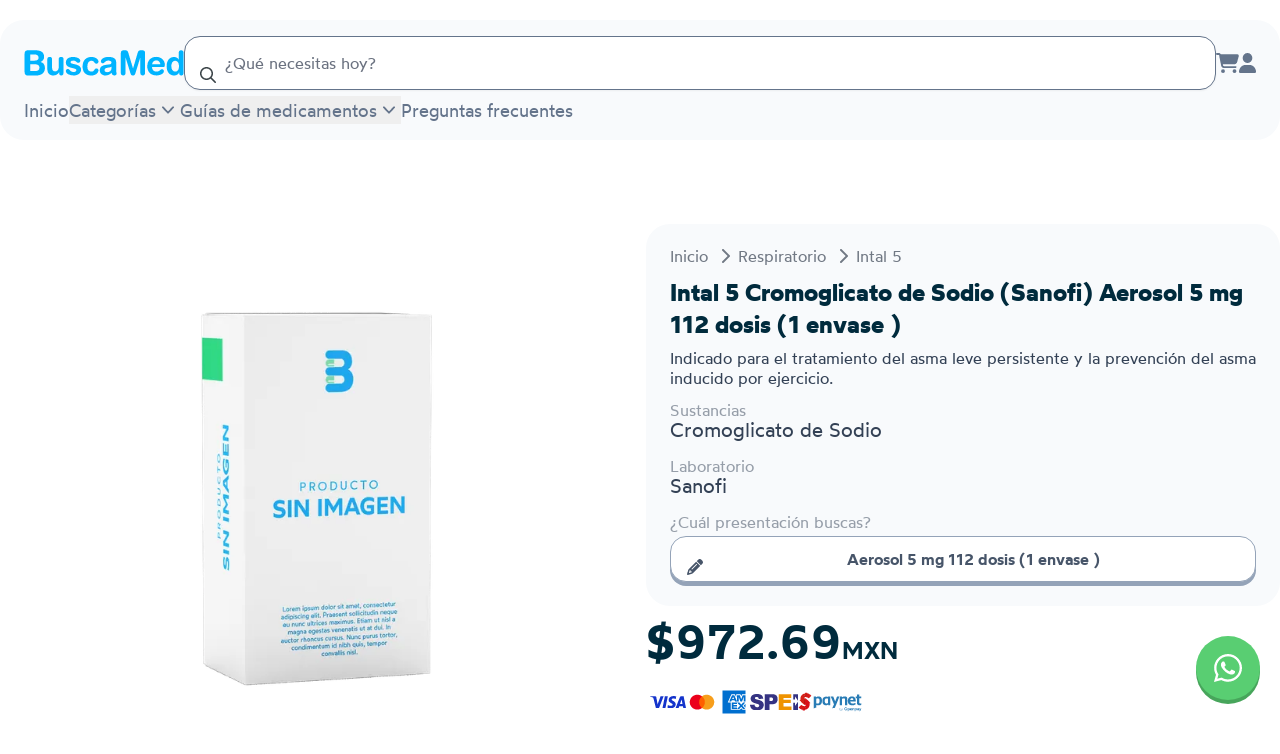

--- FILE ---
content_type: text/html; charset=utf-8
request_url: https://buscamed.com/buscar/K1JNnqB-intal-5-5mg-112-dosis-1-envase
body_size: 15175
content:
<!DOCTYPE html><html lang="es" class="notranslate" translate="no"><head><meta name="viewport" content="width=device-width, initial-scale=1, maximum-scale=1, user-scalable=no"/><meta charSet="utf-8"/><meta name="keywords" content="farmacia en linea"/><meta property="og:locale" content="es_MX"/><meta property="og:site_name" content="BuscaMed"/><meta name="twitter:card" content="summary_large_image"/><meta name="twitter:site" content="@buscamedmx"/><title>Intal 5 Cromoglicato de Sodio (Sanofi) Aerosol 5 mg 112 dosis (1 envase ) | BuscaMed</title><meta name="robots" content="index,follow"/><meta name="description" content="Intal 5 Cromoglicato de Sodio (Sanofi) Aerosol 5 mg 112 dosis (1 envase ) - Indicado para el tratamiento del asma le…. Compra en línea con envíos a todo México."/><meta name="twitter:card" content="summary_large_image"/><meta name="twitter:site" content="@buscamedmx"/><meta name="twitter:creator" content="@buscamedmx"/><meta property="og:title" content="Intal 5 Cromoglicato de Sodio (Sanofi) Aerosol 5 mg 112 dosis (1 envase ) | BuscaMed"/><meta property="og:description" content="Intal 5 Cromoglicato de Sodio (Sanofi) Aerosol 5 mg 112 dosis (1 envase ) - Indicado para el tratamiento del asma le…. Compra en línea con envíos a todo México."/><meta property="og:url" content="https://buscamed.com/buscar/K1JNnqB-intal-5-5mg-112-dosis-1-envase"/><meta property="og:type" content="product"/><meta property="og:image" content="https://ik.imagekit.io/buscamed/tr:w-1200,h-630,cm-pad_resize,bg-ffffff/2633212808277042313.webp"/><meta property="og:image:alt" content="Intal 5 Cromoglicato de Sodio (Sanofi) Aerosol 5 mg 112 dosis (1 envase )"/><meta property="og:image:width" content="1200"/><meta property="og:image:height" content="630"/><link rel="canonical" href="https://buscamed.com/buscar/K1JNnqB-intal-5-5mg-112-dosis-1-envase"/><meta property="product:price:amount" content="972.69"/><meta property="product:price:currency" content="MXN"/><meta property="og:price:amount" content="972.69"/><meta property="og:price:currency" content="MXN"/><meta name="twitter:label1" content="Precio"/><meta name="twitter:data1" content="972.69 MXN"/><meta property="product:availability" content="https://schema.org/OutOfStock"/><meta name="twitter:image" content="https://ik.imagekit.io/buscamed/tr:w-1200,ar-1-1,cm-pad_resize,bg-ffffff/2633212808277042313.webp"/><meta name="twitter:title" content="Intal 5 Cromoglicato de Sodio (Sanofi) Aerosol 5 mg 112 dosis (1 envase ) | BuscaMed"/><meta name="twitter:description" content="Intal 5 Cromoglicato de Sodio (Sanofi) Aerosol 5 mg 112 dosis (1 envase ) - Indicado para el tratamiento del asma le…. Compra en línea con envíos a todo México."/><link rel="preload" as="image" imageSrcSet="https://ik.imagekit.io/buscamed/no_box_custom.png?tr=w-384&amp;v=VANtUkW 384w, https://ik.imagekit.io/buscamed/no_box_custom.png?tr=w-640&amp;v=VANtUkW 640w, https://ik.imagekit.io/buscamed/no_box_custom.png?tr=w-750&amp;v=VANtUkW 750w, https://ik.imagekit.io/buscamed/no_box_custom.png?tr=w-828&amp;v=VANtUkW 828w, https://ik.imagekit.io/buscamed/no_box_custom.png?tr=w-1080&amp;v=VANtUkW 1080w, https://ik.imagekit.io/buscamed/no_box_custom.png?tr=w-1200&amp;v=VANtUkW 1200w, https://ik.imagekit.io/buscamed/no_box_custom.png?tr=w-1920&amp;v=VANtUkW 1920w, https://ik.imagekit.io/buscamed/no_box_custom.png?tr=w-2048&amp;v=VANtUkW 2048w, https://ik.imagekit.io/buscamed/no_box_custom.png?tr=w-3840&amp;v=VANtUkW 3840w" imageSizes="(max-width: 768px) 100vw, (max-width: 1024px) 50vw, 500px" fetchpriority="high"/><meta name="next-head-count" content="33"/><link rel="manifest" href="/manifest.json"/><link data-next-font="size-adjust" rel="preconnect" href="/" crossorigin="anonymous"/><link rel="preload" href="/_next/static/css/8857666154c95bf7.css" as="style"/><link rel="stylesheet" href="/_next/static/css/8857666154c95bf7.css" data-n-g=""/><noscript data-n-css=""></noscript><script defer="" nomodule="" src="/_next/static/chunks/polyfills-42372ed130431b0a.js"></script><script defer="" src="/_next/static/chunks/6400.f81632efafe40ef0.js"></script><script defer="" src="/_next/static/chunks/6974-3fc6bc412ad13343.js"></script><script defer="" src="/_next/static/chunks/1976.3e0fa70bf5f1b334.js"></script><script src="/_next/static/chunks/webpack-3f11cc1c26461f78.js" defer=""></script><script src="/_next/static/chunks/framework-aeba7aff31c533c1.js" defer=""></script><script src="/_next/static/chunks/main-35257a7be2dda9d0.js" defer=""></script><script src="/_next/static/chunks/pages/_app-a68906935112b035.js" defer=""></script><script src="/_next/static/chunks/4db5f4ac-30715ddcd9ab8798.js" defer=""></script><script src="/_next/static/chunks/2cca2479-768797973780221a.js" defer=""></script><script src="/_next/static/chunks/ff493b0a-27f2d81709055c20.js" defer=""></script><script src="/_next/static/chunks/7dcf9772-c5f371b0fd5d7121.js" defer=""></script><script src="/_next/static/chunks/5c0b189e-f999ff636d34471c.js" defer=""></script><script src="/_next/static/chunks/7256-8267c29923cda0f8.js" defer=""></script><script src="/_next/static/chunks/1664-09d9af155bb82a56.js" defer=""></script><script src="/_next/static/chunks/9265-1ce54561e2ac941f.js" defer=""></script><script src="/_next/static/chunks/6126-cb10ce5b091ab9b9.js" defer=""></script><script src="/_next/static/chunks/7536-d66a1de95ad771f5.js" defer=""></script><script src="/_next/static/chunks/6845-ce9774f6dee6de8f.js" defer=""></script><script src="/_next/static/chunks/3299-239b21c682b0bba5.js" defer=""></script><script src="/_next/static/chunks/1075-8d7ec620cc8823ad.js" defer=""></script><script src="/_next/static/chunks/7269-b5aec62a9679b043.js" defer=""></script><script src="/_next/static/chunks/7342-4dc91a4ab987f74c.js" defer=""></script><script src="/_next/static/chunks/8632-a85eff85a258d9e9.js" defer=""></script><script src="/_next/static/chunks/9877-5189cd4600d0ae9e.js" defer=""></script><script src="/_next/static/chunks/2414-46d2a4b625360f71.js" defer=""></script><script src="/_next/static/chunks/2338-757ec370fb5d4f15.js" defer=""></script><script src="/_next/static/chunks/9430-805942eecf55b41b.js" defer=""></script><script src="/_next/static/chunks/pages/buscar/%5Bargs%5D-9c45c39ab184f4a1.js" defer=""></script><script src="/_next/static/WVGylcMu62oNFpgc-ZviC/_buildManifest.js" defer=""></script><script src="/_next/static/WVGylcMu62oNFpgc-ZviC/_ssgManifest.js" defer=""></script></head><body><noscript><iframe src="https://tivipdd.buscamed.com/ns.html?id=GTM-PQ57BPNM" height="0" width="0" style="display:none;visibility:hidden"></iframe></noscript><div id="__next"><script type="application/ld+json" id="webpage-jsonld">{"@context":"https://schema.org","@type":"WebPage","@id":"https://buscamed.com/#webpage","url":"https://buscamed.com","name":"BuscaMed","description":"Compra tus medicamentos al precio más barato.","inLanguage":"es","lastReviewed":"2023-03-04T22:10:57.067Z","reviewedBy":{"@type":"Organization","name":"BuscaMed"},"mainEntityOfPage":{"@type":"WebPage","@id":"https://buscamed.com/"},"image":{"@type":"ImageObject","url":"https://buscamed.com/_next/static/media/logo_b.2a4983e3.svg"}}</script><script type="application/ld+json" id="organization-jsonld" data-testid="organization-jsonld">{"@context":"https://schema.org","@type":"Organization","name":"BuscaMed","url":"https://buscamed.com","logo":"https://buscamed.com/_next/static/media/logo_b.2a4983e3.svg","description":"Compra tus medicamentos al precio más barato.","sameAs":["https://www.facebook.com/buscaamed","https://www.linkedin.com/company/buscamed"],"address":{"@type":"PostalAddress","streetAddress":"Av. Mirador 3911-D, Los Sicomoros","addressLocality":"Chihuahua","addressRegion":"Chihuahua","addressCountry":"MX","postalCode":"31205"},"contactPoint":[{"@type":"ContactPoint","telephone":"+52-55-9331-4323","contactType":"customer service"}],"legalName":"BEACON, HEALTH AND TECHNOLOGY SOLUTIONS SAPI DE C.V."}</script><script type="application/ld+json" id="product-jsonld" data-testid="product-jsonld">{"@context":"https://schema.org","@type":"Product","name":"Intal 5 Cromoglicato de Sodio (Sanofi) Aerosol 5 mg 112 dosis (1 envase )","description":"Intal 5 Cromoglicato de Sodio (Sanofi) Aerosol 5 mg 112 dosis (1 envase ) - Indicado para el tratamiento del asma le…. Compra en línea con envíos a todo México.","image":["https://ik.imagekit.io/buscamed/tr:if-ar_gt_1,ar-1-1,w-iw,cm-pad_resize,bg-ffffff,if-else,ar-1-1,h-ih,cm-pad_resize,bg-ffffff,if-end/2633212808277042313.webp","https://ik.imagekit.io/buscamed/tr:if-ar_gt_4-3,ar-4-3,w-iw,cm-pad_resize,bg-ffffff,if-else,ar-4-3,h-ih,cm-pad_resize,bg-ffffff,if-end/2633212808277042313.webp","https://ik.imagekit.io/buscamed/tr:if-ar_gt_16-9,ar-16-9,w-iw,cm-pad_resize,bg-ffffff,if-else,ar-16-9,h-ih,cm-pad_resize,bg-ffffff,if-end/2633212808277042313.webp"],"sku":"K1JNnqB","brand":{"@type":"Brand","name":"Sanofi"},"offers":[{"@type":"Offer","price":"972.69","priceCurrency":"MXN","availability":"https://schema.org/OutOfStock","itemCondition":"https://schema.org/NewCondition","url":"https://buscamed.com/buscar/K1JNnqB-intal-5-5mg-112-dosis-1-envase","seller":{"@type":"Person","name":"BuscaMed"}}]}</script><script type="application/ld+json" id="breadcrumb-jsonld" data-testid="breadcrumb-jsonld">{"@context":"https://schema.org","@type":"BreadcrumbList","itemListElement":[{"@type":"ListItem","position":1,"name":"Inicio","item":"https://buscamed.com"},{"@type":"ListItem","position":2,"name":"Respiratorio","item":"https://buscamed.com/categoria/respiratorio"},{"@type":"ListItem","position":3,"name":"Intal 5","item":"https://buscamed.com/buscar/K1JNnqB-intal-5-5mg-112-dosis-1-envase"}]}</script><div class="relative"><div class="grid min-h-full grid-cols-1 grid-rows-[auto_1fr]"><div><header class="relative min-h-20 z-10 py-4 lg:mt-5 max-w-7xl flex-nowrap md:flex-wrap rounded-b-3xl justify-between mb-5 lg:rounded-3xl bg-slate-50 mx-auto flex items-center gap-x-4 px-6"><a class="shrink-0 flex-nowrap z-10" href="/"><img alt="BuscaMed" loading="lazy" width="128" height="181" decoding="async" data-nimg="1" class="block w-6 lg:hidden" style="color:transparent" src="/_next/static/media/logo_b.2a4983e3.svg"/><img alt="BuscaMed" loading="lazy" width="434" height="68" decoding="async" data-nimg="1" class="hidden w-40 lg:block" style="color:transparent" src="/_next/static/media/logotype.f01f4232.svg"/></a><div class="flex-grow"><div class="relative w-full "><div class="relative" data-headlessui-state=""><div class="relative"><input autoComplete="off" nullable="true" class="relative h-full pl-10 w-full shadow-sm bg-white rounded-2xl border border-slate-500 p-4 outline-offset-2 focus:outline-none focus:ring-2 md:text-base bg-buscamed-placeholder-base/30 focus:ring-buscamed-blue-light focus:border-buscamed-blue-active focus:bg-buscamed-placeholder-high" placeholder="¿Qué necesitas hoy?" id="headlessui-combobox-input-:Rbdp676:" role="combobox" type="text" aria-expanded="false" aria-autocomplete="list" data-headlessui-state=""/><div class="absolute top-1/2 left-4 -translate-y-1/2"><svg aria-hidden="true" focusable="false" data-prefix="far" data-icon="magnifying-glass" class="svg-inline--fa fa-magnifying-glass text-buscamed-body-base" role="img" xmlns="http://www.w3.org/2000/svg" viewBox="0 0 512 512"><path fill="currentColor" d="M368 208A160 160 0 1 0 48 208a160 160 0 1 0 320 0zM337.1 371.1C301.7 399.2 256.8 416 208 416C93.1 416 0 322.9 0 208S93.1 0 208 0S416 93.1 416 208c0 48.8-16.8 93.7-44.9 129.1L505 471c9.4 9.4 9.4 24.6 0 33.9s-24.6 9.4-33.9 0L337.1 371.1z"></path></svg></div></div><div class="absolute w-full z-20 rounded-2xl bg-white overflow-auto max-h-56 shadow-2xl" hidden="" style="display:none"><div aria-labelledby="" role="listbox" id="headlessui-combobox-options-:Rddp676:" style="--input-width:0px;--button-width:0px" data-headlessui-state=""></div></div></div></div></div><div class="z-10"><div class="items-center gap-x-4 text-slate-500 flex"><a title="Carrito de compras" class="relative hidden md:block hover:text-buscamed-blue-base" href="/carrito"><svg aria-hidden="true" focusable="false" data-prefix="fas" data-icon="cart-shopping" class="svg-inline--fa fa-cart-shopping fa-lg transition-all" role="img" xmlns="http://www.w3.org/2000/svg" viewBox="0 0 576 512"><path fill="currentColor" d="M0 24C0 10.7 10.7 0 24 0L69.5 0c22 0 41.5 12.8 50.6 32l411 0c26.3 0 45.5 25 38.6 50.4l-41 152.3c-8.5 31.4-37 53.3-69.5 53.3l-288.5 0 5.4 28.5c2.2 11.3 12.1 19.5 23.6 19.5L488 336c13.3 0 24 10.7 24 24s-10.7 24-24 24l-288.3 0c-34.6 0-64.3-24.6-70.7-58.5L77.4 54.5c-.7-3.8-4-6.5-7.9-6.5L24 48C10.7 48 0 37.3 0 24zM128 464a48 48 0 1 1 96 0 48 48 0 1 1 -96 0zm336-48a48 48 0 1 1 0 96 48 48 0 1 1 0-96z"></path></svg></a><div class="hidden md:block"><a title="Inicia sesión o regístrate" href="/inicia-sesion-o-registrate"><svg aria-hidden="true" focusable="false" data-prefix="fas" data-icon="user" class="svg-inline--fa fa-user fa-lg hover:text-slate-700 transition-all" role="img" xmlns="http://www.w3.org/2000/svg" viewBox="0 0 448 512"><path fill="currentColor" d="M224 256A128 128 0 1 0 224 0a128 128 0 1 0 0 256zm-45.7 48C79.8 304 0 383.8 0 482.3C0 498.7 13.3 512 29.7 512l388.6 0c16.4 0 29.7-13.3 29.7-29.7C448 383.8 368.2 304 269.7 304l-91.4 0z"></path></svg></a></div><button class="lg:hidden hover:text-slate-700" aria-label="Menú"><svg aria-hidden="true" focusable="false" data-prefix="fas" data-icon="bars-staggered" class="svg-inline--fa fa-bars-staggered fa-flip-horizontal fa-xl" role="img" xmlns="http://www.w3.org/2000/svg" viewBox="0 0 512 512"><path fill="currentColor" d="M0 96C0 78.3 14.3 64 32 64l384 0c17.7 0 32 14.3 32 32s-14.3 32-32 32L32 128C14.3 128 0 113.7 0 96zM64 256c0-17.7 14.3-32 32-32l384 0c17.7 0 32 14.3 32 32s-14.3 32-32 32L96 288c-17.7 0-32-14.3-32-32zM448 416c0 17.7-14.3 32-32 32L32 448c-17.7 0-32-14.3-32-32s14.3-32 32-32l384 0c17.7 0 32 14.3 32 32z"></path></svg></button></div></div><div class="hidden w-full pt-1.5 flex-nowrap lg:flex z-10"><nav><ul class="flex items-baseline gap-4"><li><a class="hover-underline-animation text-lg text-slate-500 transition-all " href="/">Inicio</a></li><div class="group/popover relative " data-headlessui-state=""><button class="flex items-center text-lg text-slate-500 focus:outline-none hover-underline-animation" type="button" aria-expanded="false" data-headlessui-state="">Categorías<svg xmlns="http://www.w3.org/2000/svg" viewBox="0 0 20 20" fill="currentColor" aria-hidden="true" class="group-data-[open]/popover:rotate-180 size-6 translate-y-0.5"><path fill-rule="evenodd" d="M5.23 7.21a.75.75 0 011.06.02L10 11.168l3.71-3.938a.75.75 0 111.08 1.04l-4.25 4.5a.75.75 0 01-1.08 0l-4.25-4.5a.75.75 0 01.02-1.06z" clip-rule="evenodd"></path></svg></button></div><span hidden="" style="position:fixed;top:1px;left:1px;width:1px;height:0;padding:0;margin:-1px;overflow:hidden;clip:rect(0, 0, 0, 0);white-space:nowrap;border-width:0;display:none"></span><div class="group/popover relative" data-headlessui-state=""><button class="flex items-center text-lg text-slate-500 focus:outline-none hover-underline-animation" type="button" aria-expanded="false" data-headlessui-state="">Guías de medicamentos<svg xmlns="http://www.w3.org/2000/svg" viewBox="0 0 20 20" fill="currentColor" aria-hidden="true" class="group-data-[open]/popover:rotate-180 size-6 translate-y-0.5"><path fill-rule="evenodd" d="M5.23 7.21a.75.75 0 011.06.02L10 11.168l3.71-3.938a.75.75 0 111.08 1.04l-4.25 4.5a.75.75 0 01-1.08 0l-4.25-4.5a.75.75 0 01.02-1.06z" clip-rule="evenodd"></path></svg></button></div><span hidden="" style="position:fixed;top:1px;left:1px;width:1px;height:0;padding:0;margin:-1px;overflow:hidden;clip:rect(0, 0, 0, 0);white-space:nowrap;border-width:0;display:none"></span><li><a class="hover-underline-animation text-lg text-slate-500 transition-all " href="/preguntas-frecuentes">Preguntas frecuentes</a></li></ul></nav></div></header></div><main class="px-0"><div class="mx-auto max-w-7xl lg:pt-16"><section class="px-6 lg:grid lg:grid-cols-2 lg:gap-10 lg:px-0"><article class="mb-5 h-full gap-5 space-y-5 lg:col-span-2 lg:mb-0 lg:grid lg:grid-cols-2 lg:gap-3 lg:space-y-0"><div class="aspect-h-2 aspect-w-3 mb-5 w-full overflow-hidden rounded-3xl md:aspect-h-2 md:aspect-w-4 lg:mb-0 lg:h-[500px] lg:w-full"><div class="flex overflow-hidden transition-all rounded-3xl ease-in-out transform-gpu cursor-pointer"><img alt="Intal 5 Cromoglicato de Sodio (Sanofi) Aerosol 5 mg 112 dosis (1 envase )" fetchpriority="high" loading="eager" width="926" height="926" decoding="async" data-nimg="1" class="object-contain h-full transition-transform duration-100 ease-in-out self-center mx-auto md:self-auto md:mx-0" style="color:transparent" sizes="(max-width: 768px) 100vw, (max-width: 1024px) 50vw, 500px" srcSet="https://ik.imagekit.io/buscamed/no_box_custom.png?tr=w-384&amp;v=VANtUkW 384w, https://ik.imagekit.io/buscamed/no_box_custom.png?tr=w-640&amp;v=VANtUkW 640w, https://ik.imagekit.io/buscamed/no_box_custom.png?tr=w-750&amp;v=VANtUkW 750w, https://ik.imagekit.io/buscamed/no_box_custom.png?tr=w-828&amp;v=VANtUkW 828w, https://ik.imagekit.io/buscamed/no_box_custom.png?tr=w-1080&amp;v=VANtUkW 1080w, https://ik.imagekit.io/buscamed/no_box_custom.png?tr=w-1200&amp;v=VANtUkW 1200w, https://ik.imagekit.io/buscamed/no_box_custom.png?tr=w-1920&amp;v=VANtUkW 1920w, https://ik.imagekit.io/buscamed/no_box_custom.png?tr=w-2048&amp;v=VANtUkW 2048w, https://ik.imagekit.io/buscamed/no_box_custom.png?tr=w-3840&amp;v=VANtUkW 3840w" src="https://ik.imagekit.io/buscamed/no_box_custom.png?tr=w-3840&amp;v=VANtUkW"/></div></div><div class="space-y-5 lg:space-y-3"><div class="space-y-4 rounded-3xl bg-slate-50 px-4 pb-6 pt-5 md:px-6 lg:h-fit"><div class="-ml-4 -mt-2"><nav class="px-4 py-2 rounded-md inline-block"><ul class="flex items-center space-x-1 text-gray-700 text-opacity-70"><li class="flex items-center"><a class="md:text-base text-xs hover-underline-animation" href="https://buscamed.com"><span>Inicio</span></a></li><li class="flex items-center"><svg aria-hidden="true" focusable="false" data-prefix="fas" data-icon="chevron-right" class="svg-inline--fa fa-chevron-right md:mx-2 mx-1 md:text-base text-xs" role="img" xmlns="http://www.w3.org/2000/svg" viewBox="0 0 320 512"><path fill="currentColor" d="M310.6 233.4c12.5 12.5 12.5 32.8 0 45.3l-192 192c-12.5 12.5-32.8 12.5-45.3 0s-12.5-32.8 0-45.3L242.7 256 73.4 86.6c-12.5-12.5-12.5-32.8 0-45.3s32.8-12.5 45.3 0l192 192z"></path></svg><a class="md:text-base text-xs hover-underline-animation" href="https://buscamed.com/categoria/respiratorio"><span>Respiratorio</span></a></li><li class="flex items-center"><svg aria-hidden="true" focusable="false" data-prefix="fas" data-icon="chevron-right" class="svg-inline--fa fa-chevron-right md:mx-2 mx-1 md:text-base text-xs" role="img" xmlns="http://www.w3.org/2000/svg" viewBox="0 0 320 512"><path fill="currentColor" d="M310.6 233.4c12.5 12.5 12.5 32.8 0 45.3l-192 192c-12.5 12.5-32.8 12.5-45.3 0s-12.5-32.8 0-45.3L242.7 256 73.4 86.6c-12.5-12.5-12.5-32.8 0-45.3s32.8-12.5 45.3 0l192 192z"></path></svg><a class="md:text-base text-xs hover-underline-animation" href="https://buscamed.com/buscar/K1JNnqB-intal-5-5mg-112-dosis-1-envase"><span>Intal 5</span></a></li></ul></nav></div><div class="flex flex-col"><h1 class="line-clamp-3 text-2xl font-bold text-buscamed-body-high md:text-2xl -mt-4">Intal 5 Cromoglicato de Sodio (Sanofi) Aerosol 5 mg 112 dosis (1 envase )</h1><p class="mt-2 line-clamp-3 font-normal leading-5 text-slate-700">Indicado para el tratamiento del asma leve persistente y la prevención del asma inducido por ejercicio.</p></div><div><p class="text-md font-normal text-slate-700 leading-3 text-opacity-50">Sustancias</p><p class="text-lg font-normal text-slate-700 md:text-xl ">Cromoglicato de Sodio</p></div><div><h3 class="sr-only">Marca o laboratorio</h3><p class="text-md font-normal text-slate-700 leading-3 text-opacity-50">Laboratorio</p><p class="text-lg font-normal text-slate-700 md:text-xl ">Sanofi</p></div><div class="space-y-2" data-nosnippet="true"><p class="text-md font-normal text-slate-700 leading-3 text-opacity-50">¿Cuál presentación buscas?</p><button class="active:flat-shadow-300 relative text-base flat-shadow-slate-400 hover:text-slate-500 active:translate-y-1 group-hover:border-slate-300 text-slate-600 active:flat-shadow-none flex items-center justify-center font-semibold transition-all duration-150 border-slate-400 bg-white border w-full !pl-10 !pr-5 py-2.5 rounded-2xl" type="button"><svg aria-hidden="true" focusable="false" data-prefix="fas" data-icon="pencil" class="svg-inline--fa fa-pencil left-4 absolute top-1/2 -translate-y-1/2 opacity-100 transition-opacity duration-150" role="img" xmlns="http://www.w3.org/2000/svg" viewBox="0 0 512 512"><path fill="currentColor" d="M410.3 231l11.3-11.3-33.9-33.9-62.1-62.1L291.7 89.8l-11.3 11.3-22.6 22.6L58.6 322.9c-10.4 10.4-18 23.3-22.2 37.4L1 480.7c-2.5 8.4-.2 17.5 6.1 23.7s15.3 8.5 23.7 6.1l120.3-35.4c14.1-4.2 27-11.8 37.4-22.2L387.7 253.7 410.3 231zM160 399.4l-9.1 22.7c-4 3.1-8.5 5.4-13.3 6.9L59.4 452l23-78.1c1.4-4.9 3.8-9.4 6.9-13.3l22.7-9.1 0 32c0 8.8 7.2 16 16 16l32 0zM362.7 18.7L348.3 33.2 325.7 55.8 314.3 67.1l33.9 33.9 62.1 62.1 33.9 33.9 11.3-11.3 22.6-22.6 14.5-14.5c25-25 25-65.5 0-90.5L453.3 18.7c-25-25-65.5-25-90.5 0zm-47.4 168l-144 144c-6.2 6.2-16.4 6.2-22.6 0s-6.2-16.4 0-22.6l144-144c6.2-6.2 16.4-6.2 22.6 0s6.2 16.4 0 22.6z"></path></svg><span>Aerosol 5 mg 112 dosis (1 envase )</span></button></div></div><div class="flex flex-col"><span class="text-4xl font-semibold text-buscamed-body-high lg:text-5xl">$972.69<span class="text-2xl">MXN</span></span><div class="mt-2 flex flex-wrap gap-2"></div></div><div class="flex flex-col gap-2"><div class="flex h-8 select-none flex-row items-center justify-start gap-6 rounded px-1"><img alt="Visa" loading="lazy" width="1000" height="325" decoding="async" data-nimg="1" class="w-9" style="color:transparent" src="/_next/static/media/visa.65537c25.svg"/><img alt="Mastercard" loading="lazy" width="152" height="108" decoding="async" data-nimg="1" class="w-8" style="color:transparent" src="/_next/static/media/mastercard.de50583d.svg"/><img alt="Amex" loading="lazy" width="700" height="700" decoding="async" data-nimg="1" class="w-8" style="color:transparent" src="/_next/static/media/amex.61f13194.svg"/><img alt="Spei" loading="lazy" width="56" height="18" decoding="async" data-nimg="1" class="w-12" style="color:transparent" src="/_next/static/media/spei.50b6fee8.svg"/><img alt="Paynet" loading="lazy" width="249" height="74" decoding="async" data-nimg="1" class="w-16" style="color:transparent" src="/_next/static/media/paynet.1df15420.svg"/></div><div class="rounded"><kueskipay-widget data-kpay-color-scheme="black" data-kpay-widget-font-size="14"></kueskipay-widget></div></div><div class="h-fit rounded-2xl bg-buscamed-yellow-light/50"><div class="flex items-center justify-center gap-2 p-4"><svg aria-hidden="true" focusable="false" data-prefix="fas" data-icon="boxes-stacked" class="svg-inline--fa fa-boxes-stacked text-buscamed-body-base" role="img" xmlns="http://www.w3.org/2000/svg" viewBox="0 0 576 512"><path fill="currentColor" d="M248 0L208 0c-26.5 0-48 21.5-48 48l0 112c0 35.3 28.7 64 64 64l128 0c35.3 0 64-28.7 64-64l0-112c0-26.5-21.5-48-48-48L328 0l0 80c0 8.8-7.2 16-16 16l-48 0c-8.8 0-16-7.2-16-16l0-80zM64 256c-35.3 0-64 28.7-64 64L0 448c0 35.3 28.7 64 64 64l160 0c35.3 0 64-28.7 64-64l0-128c0-35.3-28.7-64-64-64l-40 0 0 80c0 8.8-7.2 16-16 16l-48 0c-8.8 0-16-7.2-16-16l0-80-40 0zM352 512l160 0c35.3 0 64-28.7 64-64l0-128c0-35.3-28.7-64-64-64l-40 0 0 80c0 8.8-7.2 16-16 16l-48 0c-8.8 0-16-7.2-16-16l0-80-40 0c-15 0-28.8 5.1-39.7 13.8c4.9 10.4 7.7 22 7.7 34.2l0 160c0 12.2-2.8 23.8-7.7 34.2C323.2 506.9 337 512 352 512z"></path></svg><p class="text-md font-normal text-slate-700">El producto está agotado</p></div><button class="relative flat-shadow-buscamed-blue-dark active:translate-y-1 text-white hover:flat-shadow-buscamed-blue-active active:flat-shadow-none flex items-center justify-center font-semibold transition-all duration-150 bg-buscamed-blue-base hover:bg-buscamed-blue-hover disabled:flat-shadow-buscamed-blue-dark disabled:translate-y-0 disabled:opacity-50 disabled:cursor-not-allowed w-full !pl-10 !pr-5 text-base py-2.5 rounded-2xl" type="button"><svg aria-hidden="true" focusable="false" data-prefix="fas" data-icon="envelope" class="svg-inline--fa fa-envelope left-4 absolute top-1/2 -translate-y-1/2 opacity-100 transition-opacity duration-150" role="img" xmlns="http://www.w3.org/2000/svg" viewBox="0 0 512 512"><path fill="currentColor" d="M48 64C21.5 64 0 85.5 0 112c0 15.1 7.1 29.3 19.2 38.4L236.8 313.6c11.4 8.5 27 8.5 38.4 0L492.8 150.4c12.1-9.1 19.2-23.3 19.2-38.4c0-26.5-21.5-48-48-48L48 64zM0 176L0 384c0 35.3 28.7 64 64 64l384 0c35.3 0 64-28.7 64-64l0-208L294.4 339.2c-22.8 17.1-54 17.1-76.8 0L0 176z"></path></svg>Avísame cuando este disponible</button></div></div></article><aside class="lg:grid-rows-[auto_auto_auto_auto_auto] grid gap-5 md:gap-10 lg:col-span-2 lg:grid-cols-2" data-nosnippet="true"><div class="space-y-5 lg:row-span-3 md:space-y-10"><div class="flex flex-col rounded-3xl bg-slate-50 px-4 pb-6 pt-5 md:px-6"><h2 class="text-2xl font-bold text-buscamed-body-high md:text-3xl mb-3">Envío a domicilio</h2><div class="mb-6 flex flex-wrap gap-2 lg:gap-4"><div class="flex h-14 w-14 items-center justify-center overflow-hidden"><img alt="Estafeta" loading="lazy" width="100" height="100" decoding="async" data-nimg="1" class="w-full" style="color:transparent" src="/images/couriers/estafeta.svg"/></div><div class="flex h-14 w-14 items-center justify-center overflow-hidden"><img alt="Fedex" loading="lazy" width="100" height="100" decoding="async" data-nimg="1" class="w-full" style="color:transparent" src="/images/couriers/fedex.svg"/></div><div class="flex h-14 w-14 items-center justify-center overflow-hidden"><img alt="Paquete Express" loading="lazy" width="100" height="100" decoding="async" data-nimg="1" class="w-full" style="color:transparent" src="/images/couriers/paquetexpress.svg"/></div><div class="flex h-14 w-14 items-center justify-center overflow-hidden"><img alt="Redpack" loading="lazy" width="100" height="100" decoding="async" data-nimg="1" class="w-full" style="color:transparent" src="/images/couriers/redpack.svg"/></div><div class="flex h-14 w-14 items-center justify-center overflow-hidden"><img alt="DHL" loading="lazy" width="100" height="100" decoding="async" data-nimg="1" class="w-full" style="color:transparent" src="/images/couriers/dhl.svg"/></div></div><p class="text-md font-normal text-slate-700 mb-6">El envío tiene un costo de $99, pero si tu pedido supera los $2,000 , ¡el envío será completamente gratuito!</p><div class="flex items-center justify-center gap-2.5 text-slate-500 md:mt-auto"><svg aria-hidden="true" focusable="false" data-prefix="fas" data-icon="shield-check" class="svg-inline--fa fa-shield-check fa-lg" role="img" xmlns="http://www.w3.org/2000/svg" viewBox="0 0 512 512"><path fill="currentColor" d="M269.4 2.9C265.2 1 260.7 0 256 0s-9.2 1-13.4 2.9L54.3 82.8c-22 9.3-38.4 31-38.3 57.2c.5 99.2 41.3 280.7 213.6 363.2c16.7 8 36.1 8 52.8 0C454.7 420.7 495.5 239.2 496 140c.1-26.2-16.3-47.9-38.3-57.2L269.4 2.9zM369 209L241 337c-9.4 9.4-24.6 9.4-33.9 0l-64-64c-9.4-9.4-9.4-24.6 0-33.9s24.6-9.4 33.9 0l47 47L335 175c9.4-9.4 24.6-9.4 33.9 0s9.4 24.6 0 33.9z"></path></svg><p class="text-sm font-medium">Envío asegurado a nivel nacional</p></div></div><div class="rounded-3xl bg-slate-50 px-4 pb-6 pt-5 md:px-6"><h2 class="text-2xl font-bold text-buscamed-body-high md:text-3xl mb-3">Compra con confianza</h2><div class="prose mb-6"><p>En BuscaMed contamos con certificaciones y distintivos de la<!-- --> <a href="https://sellosdeconfianza.org.mx/MuestraCertificado.php?NUMERO_SERIE=SC_c03" rel="noreferrer" class="text-buscamed-blue-dark underline">Asociación de Internet MX</a>, la<!-- --> <a href="https://distintivodigital.profeco.gob.mx/consulta.php?serie=DA25SOQ3431425" rel="noreferrer" class="text-buscamed-blue-dark underline">PROFECO</a> <!-- -->y<!-- --> <a href="https://www.legitscript.com/websites/?checker_keywords=buscamed.com" rel="noreferrer" class="text-buscamed-blue-dark underline">Legit Script</a>, lo que garantiza nuestro compromiso con la transparencia y el respeto a tus derechos como consumidor. Además, nuestro sitio cumple con altos estándares de protección de datos.</p><p>Tus pagos se procesan de manera segura a través de <b>Openpay</b>.<!-- --> <!-- -->También puedes pagar a quincenas con <b>Kueski Pay</b>.</p></div><div class="grid grid-cols-2 gap-2"><a class="m-auto" href="https://sellosdeconfianza.org.mx/MuestraCertificado.php?NUMERO_SERIE=SC_c03"><img alt="Sello de confianza Asociación de Internet MX" loading="lazy" width="280" height="141" decoding="async" data-nimg="1" class="w-36" style="color:transparent" srcSet="/_next/image?url=%2F_next%2Fstatic%2Fmedia%2FSello_Datos.49bf6fdc.webp&amp;w=384&amp;q=75 1x, /_next/image?url=%2F_next%2Fstatic%2Fmedia%2FSello_Datos.49bf6fdc.webp&amp;w=640&amp;q=75 2x" src="/_next/image?url=%2F_next%2Fstatic%2Fmedia%2FSello_Datos.49bf6fdc.webp&amp;w=640&amp;q=75"/></a><a class="m-auto" href="https://www.legitscript.com/websites/?checker_keywords=buscamed.com"><img alt="Sello Legit Script" loading="lazy" width="292" height="316" decoding="async" data-nimg="1" class="w-24" style="color:transparent" srcSet="/_next/image?url=%2F_next%2Fstatic%2Fmedia%2Flegit_script.29511d7a.png&amp;w=384&amp;q=75 1x, /_next/image?url=%2F_next%2Fstatic%2Fmedia%2Flegit_script.29511d7a.png&amp;w=640&amp;q=75 2x" src="/_next/image?url=%2F_next%2Fstatic%2Fmedia%2Flegit_script.29511d7a.png&amp;w=640&amp;q=75"/></a><a class="m-auto" href="https://distintivodigital.profeco.gob.mx/consulta.php?serie=DA25SOQ3431425"><img alt="Distintivo Digital PROFECO" loading="lazy" width="512" height="139" decoding="async" data-nimg="1" class="w-80" style="color:transparent" src="/_next/static/media/Distintivo_Digital_DA237J91381502.697121a0.svg"/></a><img alt="Openpay" loading="lazy" width="1210" height="301" decoding="async" data-nimg="1" class="m-auto w-44 object-cover" style="color:transparent" src="/_next/static/media/openpay_color.21fec660.svg"/><img alt="Kueski Pay" loading="lazy" width="210" height="45" decoding="async" data-nimg="1" class="m-auto w-44 object-cover" style="color:transparent" src="/_next/static/media/kueskipay.6e59faa2.svg"/></div></div></div><div class="space-y-5 overflow-x-auto lg:overflow-x-visible"><div class="" data-nosnippet="true"><h2 class="text-2xl font-bold text-buscamed-body-high md:text-3xl mb-2">Presentaciones</h2><div><h3 class="text-xl font-bold text-slate-600 md:text-2xl mb-1.5 font-normal">Aerosol</h3><div class="scrollable prose w-full max-w-none overflow-auto rounded-lg border" data-nosnippet="true"><table class="table-auto"><thead><tr><th class="px-2 pt-2">Molaridad</th><th class="px-2 pt-2">Presentación</th><th class="px-2 pt-2">Precio</th><th class="px-2 pt-2">Disponibilidad</th></tr></thead><tbody><tr class="odd:bg-slate-50 even:bg-white [&amp;_td]:px-2 [&amp;_td]:align-middle"><td>5 mg</td><td>112 dosis (1 envase )</td><td class="text-left tabular-nums"><span></span></td><td><span class="text-red-400">Agotado</span></td></tr></tbody></table></div></div><div class="sticky bottom-0 flex-col hidden"><div class="h-12 bg-gradient-to-t from-buscamed-blue-superlight to-transparent"></div><button type="button" class="bg-buscamed-blue-superlight p-4 text-center text-buscamed-body-base">Ver todas las 1 presentaciones</button></div></div><article class="bg-slate-50 flex flex-col rounded-3xl px-4 md:px-6 pt-5 pb-6 "><h2 class="text-2xl font-bold text-buscamed-body-high md:text-3xl mb-3">Descripción del producto</h2><div class="prose prose-slate lg:prose-lg mx-auto"><p><strong class="font-semibold">Cromoglicato de Sodio</strong> se utiliza para el tratamiento de mantenimiento del asma leve persistente y para prevenir el asma inducida por ejercicio. También se emplea como profilaxis en casos de asma bronquial, bronquitis asmatiformes y broncoespasmo provocado por alergias, aire frío o irritantes químicos y profesionales. No se debe usar en el primer trimestre de embarazo y no está indicado para niños menores de 5 años ni como tratamiento de broncoespasmo agudo. Durante la lactancia, es improbable que el cromoglicato de sodio pase a la leche materna y es poco probable que tenga efectos adversos en el recién nacido. Los efectos secundarios más comunes incluyen irritación leve en la garganta, tos y, ocasionalmente, un broncoespasmo transitorio y paradójico.</p></div></article></div></aside></section><div></div><div class="my-20 space-y-10 px-6" data-nosnippet="true"><h2 class="text-2xl font-bold text-buscamed-body-high md:text-3xl ">Lo que dicen nuestros clientes</h2><section class="grid grid-cols-2 gap-24"></section></div><div class="p-0 max-lg:p-6"></div></div></main></div><footer class="bg-white" aria-labelledby="footer-heading"><div class="mx-auto max-w-7xl px-6 pb-8 pt-20 lg:pt-44"><div class="xl:grid xl:grid-cols-3 xl:gap-8"><div class="space-y-8"><img alt="BuscaMed" loading="lazy" width="128" height="181" decoding="async" data-nimg="1" class="hidden w-7 lg:block" style="color:transparent" src="/_next/static/media/logo_b.2a4983e3.svg"/><img alt="BuscaMed" loading="lazy" width="434" height="68" decoding="async" data-nimg="1" class="block w-40 lg:hidden" style="color:transparent" src="/_next/static/media/logotype.f01f4232.svg"/><div><p class="text-md font-normal text-slate-700">BuscaMed</p><p class="text-md font-normal text-slate-700">Tu salud ha llegado 📦❤️</p></div><div class="flex space-x-6"><a target="_blank" rel="noopener noreferrer" class="text-gray-400 hover:text-buscamed-blue-base" href="https://www.facebook.com/buscaamed/"><span class="sr-only">Facebook</span><svg aria-hidden="true" focusable="false" data-prefix="fab" data-icon="facebook" class="svg-inline--fa fa-facebook fa-xl" role="img" xmlns="http://www.w3.org/2000/svg" viewBox="0 0 512 512"><path fill="currentColor" d="M512 256C512 114.6 397.4 0 256 0S0 114.6 0 256C0 376 82.7 476.8 194.2 504.5V334.2H141.4V256h52.8V222.3c0-87.1 39.4-127.5 125-127.5c16.2 0 44.2 3.2 55.7 6.4V172c-6-.6-16.5-1-29.6-1c-42 0-58.2 15.9-58.2 57.2V256h83.6l-14.4 78.2H287V510.1C413.8 494.8 512 386.9 512 256h0z"></path></svg></a><a target="_blank" rel="noopener noreferrer" class="text-gray-400 hover:text-buscamed-blue-base" href="https://www.instagram.com/buscamedmexico/"><span class="sr-only">Instagram</span><svg aria-hidden="true" focusable="false" data-prefix="fab" data-icon="instagram" class="svg-inline--fa fa-instagram fa-xl" role="img" xmlns="http://www.w3.org/2000/svg" viewBox="0 0 448 512"><path fill="currentColor" d="M224.1 141c-63.6 0-114.9 51.3-114.9 114.9s51.3 114.9 114.9 114.9S339 319.5 339 255.9 287.7 141 224.1 141zm0 189.6c-41.1 0-74.7-33.5-74.7-74.7s33.5-74.7 74.7-74.7 74.7 33.5 74.7 74.7-33.6 74.7-74.7 74.7zm146.4-194.3c0 14.9-12 26.8-26.8 26.8-14.9 0-26.8-12-26.8-26.8s12-26.8 26.8-26.8 26.8 12 26.8 26.8zm76.1 27.2c-1.7-35.9-9.9-67.7-36.2-93.9-26.2-26.2-58-34.4-93.9-36.2-37-2.1-147.9-2.1-184.9 0-35.8 1.7-67.6 9.9-93.9 36.1s-34.4 58-36.2 93.9c-2.1 37-2.1 147.9 0 184.9 1.7 35.9 9.9 67.7 36.2 93.9s58 34.4 93.9 36.2c37 2.1 147.9 2.1 184.9 0 35.9-1.7 67.7-9.9 93.9-36.2 26.2-26.2 34.4-58 36.2-93.9 2.1-37 2.1-147.8 0-184.8zM398.8 388c-7.8 19.6-22.9 34.7-42.6 42.6-29.5 11.7-99.5 9-132.1 9s-102.7 2.6-132.1-9c-19.6-7.8-34.7-22.9-42.6-42.6-11.7-29.5-9-99.5-9-132.1s-2.6-102.7 9-132.1c7.8-19.6 22.9-34.7 42.6-42.6 29.5-11.7 99.5-9 132.1-9s102.7-2.6 132.1 9c19.6 7.8 34.7 22.9 42.6 42.6 11.7 29.5 9 99.5 9 132.1s2.7 102.7-9 132.1z"></path></svg></a><a target="_blank" rel="noopener noreferrer" class="text-gray-400 hover:text-buscamed-blue-base" href="https://www.tiktok.com/@buscamed"><span class="sr-only">TikTok</span><svg aria-hidden="true" focusable="false" data-prefix="fab" data-icon="tiktok" class="svg-inline--fa fa-tiktok fa-xl" role="img" xmlns="http://www.w3.org/2000/svg" viewBox="0 0 448 512"><path fill="currentColor" d="M448,209.91a210.06,210.06,0,0,1-122.77-39.25V349.38A162.55,162.55,0,1,1,185,188.31V278.2a74.62,74.62,0,1,0,52.23,71.18V0l88,0a121.18,121.18,0,0,0,1.86,22.17h0A122.18,122.18,0,0,0,381,102.39a121.43,121.43,0,0,0,67,20.14Z"></path></svg></a><a target="_blank" rel="noopener noreferrer" class="text-gray-400 hover:text-buscamed-blue-base" href="https://www.linkedin.com/company/buscamed"><span class="sr-only">LinkedIn</span><svg aria-hidden="true" focusable="false" data-prefix="fab" data-icon="linkedin" class="svg-inline--fa fa-linkedin fa-xl" role="img" xmlns="http://www.w3.org/2000/svg" viewBox="0 0 448 512"><path fill="currentColor" d="M416 32H31.9C14.3 32 0 46.5 0 64.3v383.4C0 465.5 14.3 480 31.9 480H416c17.6 0 32-14.5 32-32.3V64.3c0-17.8-14.4-32.3-32-32.3zM135.4 416H69V202.2h66.5V416zm-33.2-243c-21.3 0-38.5-17.3-38.5-38.5S80.9 96 102.2 96c21.2 0 38.5 17.3 38.5 38.5 0 21.3-17.2 38.5-38.5 38.5zm282.1 243h-66.4V312c0-24.8-.5-56.7-34.5-56.7-34.6 0-39.9 27-39.9 54.9V416h-66.4V202.2h63.7v29.2h.9c8.9-16.8 30.6-34.5 62.9-34.5 67.2 0 79.7 44.3 79.7 101.9V416z"></path></svg></a></div><div class="space-y-2"><p class="text-slate-700 text-lg font-medium">¿Necesitas ayuda? Contáctanos.</p><div class="flex items-center gap-2 hover:text-buscamed-blue-base"><svg aria-hidden="true" focusable="false" data-prefix="fab" data-icon="whatsapp" class="svg-inline--fa fa-whatsapp" role="img" xmlns="http://www.w3.org/2000/svg" viewBox="0 0 448 512"><path fill="currentColor" d="M380.9 97.1C339 55.1 283.2 32 223.9 32c-122.4 0-222 99.6-222 222 0 39.1 10.2 77.3 29.6 111L0 480l117.7-30.9c32.4 17.7 68.9 27 106.1 27h.1c122.3 0 224.1-99.6 224.1-222 0-59.3-25.2-115-67.1-157zm-157 341.6c-33.2 0-65.7-8.9-94-25.7l-6.7-4-69.8 18.3L72 359.2l-4.4-7c-18.5-29.4-28.2-63.3-28.2-98.2 0-101.7 82.8-184.5 184.6-184.5 49.3 0 95.6 19.2 130.4 54.1 34.8 34.9 56.2 81.2 56.1 130.5 0 101.8-84.9 184.6-186.6 184.6zm101.2-138.2c-5.5-2.8-32.8-16.2-37.9-18-5.1-1.9-8.8-2.8-12.5 2.8-3.7 5.6-14.3 18-17.6 21.8-3.2 3.7-6.5 4.2-12 1.4-32.6-16.3-54-29.1-75.5-66-5.7-9.8 5.7-9.1 16.3-30.3 1.8-3.7.9-6.9-.5-9.7-1.4-2.8-12.5-30.1-17.1-41.2-4.5-10.8-9.1-9.3-12.5-9.5-3.2-.2-6.9-.2-10.6-.2-3.7 0-9.7 1.4-14.8 6.9-5.1 5.6-19.4 19-19.4 46.3 0 27.3 19.9 53.7 22.6 57.4 2.8 3.7 39.1 59.7 94.8 83.8 35.2 15.2 49 16.5 66.6 13.9 10.7-1.6 32.8-13.4 37.4-26.4 4.6-13 4.6-24.1 3.2-26.4-1.3-2.5-5-3.9-10.5-6.6z"></path></svg><a class="text-buscame-body-base underline" rel="noopener noreferrer" target="_blank" href="https://wa.me/+526142804864?text=%C2%A1Hola%21%20Necesito%20ayuda%20para%20encontrar%20un%20medicamento.">614 280 48 64</a></div><div class="flex items-center gap-2 hover:text-buscamed-blue-base"><svg aria-hidden="true" focusable="false" data-prefix="far" data-icon="envelope" class="svg-inline--fa fa-envelope" role="img" xmlns="http://www.w3.org/2000/svg" viewBox="0 0 512 512"><path fill="currentColor" d="M64 112c-8.8 0-16 7.2-16 16l0 22.1L220.5 291.7c20.7 17 50.4 17 71.1 0L464 150.1l0-22.1c0-8.8-7.2-16-16-16L64 112zM48 212.2L48 384c0 8.8 7.2 16 16 16l384 0c8.8 0 16-7.2 16-16l0-171.8L322 328.8c-38.4 31.5-93.7 31.5-132 0L48 212.2zM0 128C0 92.7 28.7 64 64 64l384 0c35.3 0 64 28.7 64 64l0 256c0 35.3-28.7 64-64 64L64 448c-35.3 0-64-28.7-64-64L0 128z"></path></svg><a class="text-buscame-body-base underline" rel="noopener noreferrer" target="_blank" href="mailto:hola@buscamed.com?subject=%C2%A1Hola%21%20Necesito%20ayuda%20para%20encontrar%20un%20medicamento.">hola@buscamed.com</a></div><div class="flex items-center gap-2 hover:text-buscamed-blue-base"><svg aria-hidden="true" focusable="false" data-prefix="far" data-icon="phone" class="svg-inline--fa fa-phone" role="img" xmlns="http://www.w3.org/2000/svg" viewBox="0 0 512 512"><path fill="currentColor" d="M375.8 275.2c-16.4-7-35.4-2.4-46.7 11.4l-33.2 40.6c-46-26.7-84.4-65.1-111.1-111.1L225.3 183c13.8-11.3 18.5-30.3 11.4-46.7l-48-112C181.2 6.7 162.3-3.1 143.6 .9l-112 24C13.2 28.8 0 45.1 0 64c0 0 0 0 0 0C0 295.2 175.2 485.6 400.1 509.5c9.8 1 19.6 1.8 29.6 2.2c0 0 0 0 0 0c0 0 .1 0 .1 0c6.1 .2 12.1 .4 18.2 .4c0 0 0 0 0 0c18.9 0 35.2-13.2 39.1-31.6l24-112c4-18.7-5.8-37.6-23.4-45.1l-112-48zM441.5 464C225.8 460.5 51.5 286.2 48.1 70.5l99.2-21.3 43 100.4L154.4 179c-18.2 14.9-22.9 40.8-11.1 61.2c30.9 53.3 75.3 97.7 128.6 128.6c20.4 11.8 46.3 7.1 61.2-11.1l29.4-35.9 100.4 43L441.5 464zM48 64s0 0 0 0s0 0 0 0s0 0 0 0s0 0 0 0s0 0 0 0s0 0 0 0s0 0 0 0s0 0 0 0s0 0 0 0s0 0 0 0s0 0 0 0s0 0 0 0s0 0 0 0s0 0 0 0s0 0 0 0s0 0 0 0s0 0 0 0s0 0 0 0s0 0 0 0s0 0 0 0s0 0 0 0s0 0 0 0s0 0 0 0s0 0 0 0z"></path></svg><a class="text-buscame-body-base underline" rel="noopener noreferrer" target="_blank" href="tel:5593314323">55 9331 4323</a></div></div><div class="flex flex-col items-start gap-5 md:flex-nowrap"><div class="flex flex-col gap-2"><p class="text-slate-700 text-lg font-medium">Distintivos</p><div class="flex flex-col gap-5"><div class="flex gap-4"><a target="_blank" rel="noopener noreferrer" href="https://sellosdeconfianza.org.mx/MuestraCertificado.php?NUMERO_SERIE=SC_c03"><img alt="Sello de confianza" loading="lazy" width="280" height="141" decoding="async" data-nimg="1" class="w-40" style="color:transparent" srcSet="/_next/image?url=%2F_next%2Fstatic%2Fmedia%2Fsello_de_confianza.64e8c89b.webp&amp;w=384&amp;q=75 1x, /_next/image?url=%2F_next%2Fstatic%2Fmedia%2Fsello_de_confianza.64e8c89b.webp&amp;w=640&amp;q=75 2x" src="/_next/image?url=%2F_next%2Fstatic%2Fmedia%2Fsello_de_confianza.64e8c89b.webp&amp;w=640&amp;q=75"/></a><a target="_blank" rel="noopener noreferrer" href="https://www.legitscript.com/websites/?checker_keywords=buscamed.com"><img alt="Sello Legit Script" loading="lazy" width="292" height="316" decoding="async" data-nimg="1" class="w-24" style="color:transparent" srcSet="/_next/image?url=%2F_next%2Fstatic%2Fmedia%2Flegit_script.29511d7a.png&amp;w=384&amp;q=75 1x, /_next/image?url=%2F_next%2Fstatic%2Fmedia%2Flegit_script.29511d7a.png&amp;w=640&amp;q=75 2x" src="/_next/image?url=%2F_next%2Fstatic%2Fmedia%2Flegit_script.29511d7a.png&amp;w=640&amp;q=75"/></a></div><a target="_blank" rel="noopener noreferrer" href="https://distintivodigital.profeco.gob.mx/consulta.php?serie=DA25SOQ3431425"><img alt="Distintivo Digital PROFECO" loading="lazy" width="512" height="139" decoding="async" data-nimg="1" class="w-80" style="color:transparent" src="/_next/static/media/Distintivo_Digital_DA237J91381502.697121a0.svg"/></a></div></div><div class="flex flex-col gap-2"><p class="text-slate-700 text-lg font-medium">Métodos de pago</p><div class="flex flex-col gap-5"><a target="_blank" rel="noopener noreferrer" href="https://www.openpay.mx/"><img alt="Openpay por BBVA" loading="lazy" width="1210" height="301" decoding="async" data-nimg="1" class="w-36" style="color:transparent" src="/_next/static/media/openpay_color.21fec660.svg"/></a><div class="flex flex-col gap-2"><div class="flex h-8 select-none flex-row items-center justify-start gap-6 rounded px-1"><img alt="Visa" loading="lazy" width="1000" height="325" decoding="async" data-nimg="1" class="w-9" style="color:transparent" src="/_next/static/media/visa.65537c25.svg"/><img alt="Mastercard" loading="lazy" width="152" height="108" decoding="async" data-nimg="1" class="w-8" style="color:transparent" src="/_next/static/media/mastercard.de50583d.svg"/><img alt="Amex" loading="lazy" width="700" height="700" decoding="async" data-nimg="1" class="w-8" style="color:transparent" src="/_next/static/media/amex.61f13194.svg"/><img alt="Spei" loading="lazy" width="56" height="18" decoding="async" data-nimg="1" class="w-12" style="color:transparent" src="/_next/static/media/spei.50b6fee8.svg"/><img alt="Paynet" loading="lazy" width="249" height="74" decoding="async" data-nimg="1" class="w-16" style="color:transparent" src="/_next/static/media/paynet.1df15420.svg"/></div></div><a target="_blank" rel="noopener noreferrer" href="https://www.kueskipay.com/"><img alt="Kueski Pay" loading="lazy" width="210" height="45" decoding="async" data-nimg="1" class="w-36" style="color:transparent" src="/_next/static/media/kueskipay.6e59faa2.svg"/></a></div></div><div class="flex flex-col gap-2"><p class="text-slate-700 text-lg font-medium">Reconocidos por</p><div class="flex items-center gap-4"><a target="_blank" rel="noopener noreferrer" href="https://www.pronetwork.mx/conoce-a-los-ganadores-de-las-100-pro-2025/"><img alt="100 PRO 2025" loading="lazy" width="1200" height="1200" decoding="async" data-nimg="1" class="w-36" style="color:transparent" srcSet="/_next/image?url=%2F_next%2Fstatic%2Fmedia%2F100pro.fa4e5467.png&amp;w=1200&amp;q=75 1x, /_next/image?url=%2F_next%2Fstatic%2Fmedia%2F100pro.fa4e5467.png&amp;w=3840&amp;q=75 2x" src="/_next/image?url=%2F_next%2Fstatic%2Fmedia%2F100pro.fa4e5467.png&amp;w=3840&amp;q=75"/></a><a target="_blank" rel="noopener noreferrer" href="https://enlacee.org/estas-son-las-empresas-seleccionadas-en-la-convocatoria-enlace-2025/"><img alt="Enlace 2025" loading="lazy" width="5874" height="2015" decoding="async" data-nimg="1" class="w-52" style="color:transparent" srcSet="/_next/image?url=%2F_next%2Fstatic%2Fmedia%2Fenlace-negro-azul.0a9d6bfb.png&amp;w=3840&amp;q=75 1x" src="/_next/image?url=%2F_next%2Fstatic%2Fmedia%2Fenlace-negro-azul.0a9d6bfb.png&amp;w=3840&amp;q=75"/></a></div></div></div></div><div class="mt-16 grid grid-cols-1 gap-8 md:grid-cols-2 xl:col-span-2 xl:mt-0 xl:grid-cols-4"><div class="space-y-10 xl:space-y-0"><div><h3 class="text-xl font-bold text-slate-600 md:text-2xl undefined">Empresa</h3><ul class="mt-6 space-y-4"><li><a href="/quienes-somos"><p class="text-md font-normal text-slate-700 hover-underline-animation">Quiénes somos</p></a></li><li><a href="https://blog.buscamed.mx/"><p class="text-md font-normal text-slate-700 hover-underline-animation">Blog</p></a></li><li><a href="/pedidos-recurrentes"><p class="text-md font-normal text-slate-700 hover-underline-animation">Órdenes recurrentes</p></a></li></ul></div><div class="xl:hidden"><h3 class="text-xl font-bold text-slate-600 md:text-2xl undefined">Soporte</h3><ul class="mt-6 space-y-4"><li><a href="/preguntas-frecuentes"><p class="text-md font-normal text-slate-700 hover-underline-animation">Preguntas frecuentes</p></a></li><li><a href="/entrega-nacional"><p class="text-md font-normal text-slate-700 hover-underline-animation">Entrega nacional</p></a></li></ul></div><div class="xl:hidden"><h3 class="text-xl font-bold text-slate-600 md:text-2xl undefined">Legal</h3><ul class="mt-6 space-y-4"><li><a href="/aviso-de-privacidad"><p class="text-md font-normal text-slate-700 hover-underline-animation">Aviso de privacidad</p></a></li><li><a href="/privacy-policy"><p class="text-md font-normal text-slate-700 hover-underline-animation">Privacy Policy</p></a></li><li><a href="/terminos-y-condiciones"><p class="text-md font-normal text-slate-700 hover-underline-animation">Términos y condiciones</p></a></li><li><a href="/aviso-para-poblacion-vulnerable"><p class="text-md font-normal text-slate-700 hover-underline-animation">Aviso para población vulnerable</p></a></li><li><a href="/devoluciones-y-reembolsos"><p class="text-md font-normal text-slate-700 hover-underline-animation">Política de devoluciones y reembolsos</p></a></li><li><a href="/licencia-sanitaria"><p class="text-md font-normal text-slate-700 hover-underline-animation">Licencia sanitaria</p></a></li></ul></div></div><div class="hidden xl:block"><h3 class="text-xl font-bold text-slate-600 md:text-2xl undefined">Soporte</h3><ul class="mt-6 space-y-4"><li><a href="/preguntas-frecuentes"><p class="text-md font-normal text-slate-700 hover-underline-animation">Preguntas frecuentes</p></a></li><li><a href="/entrega-nacional"><p class="text-md font-normal text-slate-700 hover-underline-animation">Entrega nacional</p></a></li></ul></div><div class="hidden xl:block"><h3 class="text-xl font-bold text-slate-600 md:text-2xl undefined">Legal</h3><ul class="mt-6 space-y-4"><li><a href="/aviso-de-privacidad"><p class="text-md font-normal text-slate-700 hover-underline-animation">Aviso de privacidad</p></a></li><li><a href="/privacy-policy"><p class="text-md font-normal text-slate-700 hover-underline-animation">Privacy Policy</p></a></li><li><a href="/terminos-y-condiciones"><p class="text-md font-normal text-slate-700 hover-underline-animation">Términos y condiciones</p></a></li><li><a href="/aviso-para-poblacion-vulnerable"><p class="text-md font-normal text-slate-700 hover-underline-animation">Aviso para población vulnerable</p></a></li><li><a href="/devoluciones-y-reembolsos"><p class="text-md font-normal text-slate-700 hover-underline-animation">Política de devoluciones y reembolsos</p></a></li><li><a href="/licencia-sanitaria"><p class="text-md font-normal text-slate-700 hover-underline-animation">Licencia sanitaria</p></a></li></ul></div></div></div><div class="mt-16 border-t border-gray-900/10 pt-8 sm:mt-20 lg:mt-24"><p class="text-xs leading-5 text-gray-500">© <!-- -->2026<!-- --> <span>BEACON</span>, HEALTH AND TECHNOLOGY SOLUTIONS SAPI DE C.V. Todos los derechos reservados.</p><p class="text-xs leading-5 text-gray-500">Av. Mirador 3911-D, Los Sicomoros, C.P. 31205, Chihuahua, Chihuahua, México. | <a href="/mapa-del-sitio">Mapa del sitio</a></p><p class="text-xs leading-5 text-gray-500">COFEPRIS Licencia Sanitaria No.<!-- --> <a class="text-buscamed-blue-base underline" href="/licencia-sanitaria">08 019 09 0377</a></p></div></div></footer><div class="sticky bottom-0 z-30 flex  w-full justify-between bg-white p-4 drop-shadow-2xl md:hidden"><a class="flex items-center justify-center gap-2 py-2 px-3 text-buscamed-body-base" href="/"><svg aria-hidden="true" focusable="false" data-prefix="far" data-icon="house" class="svg-inline--fa fa-house fa-lg" role="img" xmlns="http://www.w3.org/2000/svg" viewBox="0 0 576 512"><path fill="currentColor" d="M303.5 5.7c-9-7.6-22.1-7.6-31.1 0l-264 224c-10.1 8.6-11.3 23.7-2.8 33.8s23.7 11.3 33.8 2.8L64 245.5 64 432c0 44.2 35.8 80 80 80l288 0c44.2 0 80-35.8 80-80l0-186.5 24.5 20.8c10.1 8.6 25.3 7.3 33.8-2.8s7.3-25.3-2.8-33.8l-264-224zM112 432l0-227.2L288 55.5 464 204.8 464 432c0 17.7-14.3 32-32 32l-48 0 0-152c0-22.1-17.9-40-40-40l-112 0c-22.1 0-40 17.9-40 40l0 152-48 0c-17.7 0-32-14.3-32-32zm128 32l0-144 96 0 0 144-96 0z"></path></svg></a><a class="flex items-center justify-center gap-2 py-2 px-3 text-buscamed-body-base" href="/carrito"><div class="relative"><svg aria-hidden="true" focusable="false" data-prefix="far" data-icon="cart-shopping" class="svg-inline--fa fa-cart-shopping fa-lg" role="img" xmlns="http://www.w3.org/2000/svg" viewBox="0 0 576 512"><path fill="currentColor" d="M24 0C10.7 0 0 10.7 0 24S10.7 48 24 48l45.5 0c3.8 0 7.1 2.7 7.9 6.5l51.6 271c6.5 34 36.2 58.5 70.7 58.5L488 384c13.3 0 24-10.7 24-24s-10.7-24-24-24l-288.3 0c-11.5 0-21.4-8.2-23.6-19.5L170.7 288l288.5 0c32.6 0 61.1-21.8 69.5-53.3l41-152.3C576.6 57 557.4 32 531.1 32l-411 0C111 12.8 91.6 0 69.5 0L24 0zM131.1 80l389.6 0L482.4 222.2c-2.8 10.5-12.3 17.8-23.2 17.8l-297.6 0L131.1 80zM176 512a48 48 0 1 0 0-96 48 48 0 1 0 0 96zm336-48a48 48 0 1 0 -96 0 48 48 0 1 0 96 0z"></path></svg></div></a><a class="flex items-center justify-center gap-2 py-2 px-3 text-buscamed-body-base" href="/inicia-sesion-o-registrate"><svg aria-hidden="true" focusable="false" data-prefix="far" data-icon="user" class="svg-inline--fa fa-user fa-lg" role="img" xmlns="http://www.w3.org/2000/svg" viewBox="0 0 448 512"><path fill="currentColor" d="M304 128a80 80 0 1 0 -160 0 80 80 0 1 0 160 0zM96 128a128 128 0 1 1 256 0A128 128 0 1 1 96 128zM49.3 464l349.5 0c-8.9-63.3-63.3-112-129-112l-91.4 0c-65.7 0-120.1 48.7-129 112zM0 482.3C0 383.8 79.8 304 178.3 304l91.4 0C368.2 304 448 383.8 448 482.3c0 16.4-13.3 29.7-29.7 29.7L29.7 512C13.3 512 0 498.7 0 482.3z"></path></svg></a></div><a target="_blank" rel="noopener noreferrer" class="fixed flex items-center justify-center bottom-0 right-0 z-30 mr-5 mb-20 md:mb-5 h-16 w-16 transition-all bg-[#59CE72] hover:bg-[#7ad88e] rounded-full flat-shadow-[#47a55b] active:translate-y-1 active:flat-shadow-none" href="https://wa.me/+526142804864?text=%C2%A1Hola%21%20Necesito%20ayuda%20para%20encontrar%20un%20medicamento."><svg aria-hidden="true" focusable="false" data-prefix="fab" data-icon="whatsapp" class="svg-inline--fa fa-whatsapp fa-fw fa-2x text-white" role="img" xmlns="http://www.w3.org/2000/svg" viewBox="0 0 448 512"><path fill="currentColor" d="M380.9 97.1C339 55.1 283.2 32 223.9 32c-122.4 0-222 99.6-222 222 0 39.1 10.2 77.3 29.6 111L0 480l117.7-30.9c32.4 17.7 68.9 27 106.1 27h.1c122.3 0 224.1-99.6 224.1-222 0-59.3-25.2-115-67.1-157zm-157 341.6c-33.2 0-65.7-8.9-94-25.7l-6.7-4-69.8 18.3L72 359.2l-4.4-7c-18.5-29.4-28.2-63.3-28.2-98.2 0-101.7 82.8-184.5 184.6-184.5 49.3 0 95.6 19.2 130.4 54.1 34.8 34.9 56.2 81.2 56.1 130.5 0 101.8-84.9 184.6-186.6 184.6zm101.2-138.2c-5.5-2.8-32.8-16.2-37.9-18-5.1-1.9-8.8-2.8-12.5 2.8-3.7 5.6-14.3 18-17.6 21.8-3.2 3.7-6.5 4.2-12 1.4-32.6-16.3-54-29.1-75.5-66-5.7-9.8 5.7-9.1 16.3-30.3 1.8-3.7.9-6.9-.5-9.7-1.4-2.8-12.5-30.1-17.1-41.2-4.5-10.8-9.1-9.3-12.5-9.5-3.2-.2-6.9-.2-10.6-.2-3.7 0-9.7 1.4-14.8 6.9-5.1 5.6-19.4 19-19.4 46.3 0 27.3 19.9 53.7 22.6 57.4 2.8 3.7 39.1 59.7 94.8 83.8 35.2 15.2 49 16.5 66.6 13.9 10.7-1.6 32.8-13.4 37.4-26.4 4.6-13 4.6-24.1 3.2-26.4-1.3-2.5-5-3.9-10.5-6.6z"></path></svg></a></div><!--$--><!--/$--></div><script id="__NEXT_DATA__" type="application/json">{"props":{"pageProps":{"altId":"K1JNnqB","slug":"K1JNnqB-intal-5-5mg-112-dosis-1-envase","price":97269,"basePrice":97269,"discount":0,"hasStock":false,"providers":[],"acceptMSI":false,"cardPromotion":false,"promotion":null,"imageId":"2633212808277042313","cardIndexes":[0,0,0],"itemTitle":"Intal 5 Cromoglicato de Sodio (Sanofi) Aerosol 5 mg 112 dosis (1 envase )","itemTitleh1":"","itemDescription":"Intal 5 Cromoglicato de Sodio (Sanofi) Aerosol 5 mg 112 dosis (1 envase ) - Indicado para el tratamiento del asma le…. Compra en línea con envíos a todo México.","itemHeading":"Intal 5","canonical":"https://buscamed.com/buscar/K1JNnqB-intal-5-5mg-112-dosis-1-envase","medicineShortDescription":"Indicado para el tratamiento del asma leve persistente y la prevención del asma inducido por ejercicio.","medicineDescription":"**Cromoglicato de Sodio** se utiliza para el tratamiento de mantenimiento del asma leve persistente y para prevenir el asma inducida por ejercicio. También se emplea como profilaxis en casos de asma bronquial, bronquitis asmatiformes y broncoespasmo provocado por alergias, aire frío o irritantes químicos y profesionales. No se debe usar en el primer trimestre de embarazo y no está indicado para niños menores de 5 años ni como tratamiento de broncoespasmo agudo. Durante la lactancia, es improbable que el cromoglicato de sodio pase a la leche materna y es poco probable que tenga efectos adversos en el recién nacido. Los efectos secundarios más comunes incluyen irritación leve en la garganta, tos y, ocasionalmente, un broncoespasmo transitorio y paradójico.","substancesDescription":"Cromoglicato de Sodio","laboratoryOrBrand":"Sanofi","cardOptionsDescription":"Aerosol 5 mg 112 dosis (1 envase )","deliveryDate":"","structuredData":{"productName":"Intal 5 Cromoglicato de Sodio (Sanofi) Aerosol 5 mg 112 dosis (1 envase )","description":"Intal 5 Cromoglicato de Sodio (Sanofi) Aerosol 5 mg 112 dosis (1 envase ) - Indicado para el tratamiento del asma le…. Compra en línea con envíos a todo México.","brand":"Sanofi","images":["https://ik.imagekit.io/buscamed/tr:if-ar_gt_1,ar-1-1,w-iw,cm-pad_resize,bg-ffffff,if-else,ar-1-1,h-ih,cm-pad_resize,bg-ffffff,if-end/2633212808277042313.webp","https://ik.imagekit.io/buscamed/tr:if-ar_gt_4-3,ar-4-3,w-iw,cm-pad_resize,bg-ffffff,if-else,ar-4-3,h-ih,cm-pad_resize,bg-ffffff,if-end/2633212808277042313.webp","https://ik.imagekit.io/buscamed/tr:if-ar_gt_16-9,ar-16-9,w-iw,cm-pad_resize,bg-ffffff,if-else,ar-16-9,h-ih,cm-pad_resize,bg-ffffff,if-end/2633212808277042313.webp"],"offers":[{"price":"972.69","priceCurrency":"MXN","itemCondition":"https://schema.org/NewCondition","availability":"https://schema.org/OutOfStock","url":"https://buscamed.com/buscar/K1JNnqB-intal-5-5mg-112-dosis-1-envase","seller":{"name":"BuscaMed"}}]},"openGraphImage":{"url":"https://ik.imagekit.io/buscamed/tr:w-1200,h-630,cm-pad_resize,bg-ffffff/2633212808277042313.webp","width":1200,"height":630},"twitterImage":"https://ik.imagekit.io/buscamed/tr:w-1200,ar-1-1,cm-pad_resize,bg-ffffff/2633212808277042313.webp","keywords":"","markdownContent":"","breadcrumb":[{"path":"https://buscamed.com","position":1,"label":"Inicio"},{"path":"https://buscamed.com/categoria/respiratorio","position":2,"label":"Respiratorio"},{"path":"https://buscamed.com/buscar/K1JNnqB-intal-5-5mg-112-dosis-1-envase","position":3,"label":"Intal 5"}],"seoAnchorTexts":null,"relatedItems":[],"jwt":"eyJhbGciOiJIUzI1NiJ9.[base64].U0kGUkOTf4npLbMBjgLdL0a6NqGKez6qUrzdwFHJf1U","jsonCard":"{\"_id\":\"62c10f994764a1efdd8d1595\",\"name\":\"Intal 5\",\"laboratory\":{\"_id\":\"62c10f974764a1efdd8d0b15\",\"name\":\"Sanofi\",\"__v\":0},\"hidden\":false,\"substances\":[{\"id\":{\"_id\":\"62c10f974764a1efdd8d005f\",\"name\":\"Cromoglicato de Sodio\",\"atc\":[],\"substanceGroup\":\"62c10f974764a1efdd8d0c74\",\"__v\":0},\"index\":0}],\"dosageForms\":[{\"name\":\"Aerosol\",\"index\":0}],\"molarities\":[{\"units\":[{\"name\":\"5 mg\",\"index\":0}],\"index\":0,\"parentIndex\":0}],\"presentations\":[{\"description\":\"112 dosis\",\"slug\":\"K1JNnqB-intal-5-5mg-112-dosis-1-envase\",\"altId\":\"K1JNnqB\",\"container\":\"1 envase \",\"index\":0,\"parentIndex\":0,\"acceptMSI\":false}],\"__v\":0}","searchType":"MEDICINE","createdAt":"2026-01-19T18:30:36.694Z","canBuy":true,"card":{"_id":"62c10f994764a1efdd8d1595","name":"Intal 5","laboratory":{"_id":"62c10f974764a1efdd8d0b15","name":"Sanofi","__v":0},"hidden":false,"substances":[{"id":{"_id":"62c10f974764a1efdd8d005f","name":"Cromoglicato de Sodio","atc":[],"substanceGroup":"62c10f974764a1efdd8d0c74","__v":0},"index":0}],"dosageForms":[{"name":"Aerosol","index":0}],"molarities":[{"units":[{"name":"5 mg","index":0}],"index":0,"parentIndex":0}],"presentations":[{"description":"112 dosis","slug":"K1JNnqB-intal-5-5mg-112-dosis-1-envase","altId":"K1JNnqB","container":"1 envase ","index":0,"parentIndex":0,"acceptMSI":false}],"__v":0},"cardOptions":[[{"name":"Aerosol","index":0}],[{"units":[{"name":"5 mg","index":0}],"index":0,"parentIndex":0}],[{"description":"112 dosis","slug":"K1JNnqB-intal-5-5mg-112-dosis-1-envase","altId":"K1JNnqB","container":"1 envase ","index":0,"parentIndex":0,"acceptMSI":false}]],"_sentryTraceData":"02a385a491ecace9b07d6646dfd517fc-b85c2173aafd87aa-1","_sentryBaggage":"sentry-environment=vercel-production,sentry-release=c99b1ae6f016460ea8a9a1ce89f6c7e677f18b09,sentry-public_key=73735045ac1a4c9a9df620de089280bd,sentry-trace_id=02a385a491ecace9b07d6646dfd517fc,sentry-org_id=338523,sentry-transaction=GET%20%2Fbuscar%2F%5Bargs%5D,sentry-sampled=true,sentry-sample_rand=0.5162845754593912,sentry-sample_rate=1"},"__N_SSP":true},"page":"/buscar/[args]","query":{"args":"K1JNnqB-intal-5-5mg-112-dosis-1-envase"},"buildId":"WVGylcMu62oNFpgc-ZviC","isFallback":false,"isExperimentalCompile":false,"dynamicIds":[36400,71976],"gssp":true,"apolloState":{"ROOT_QUERY":{"__typename":"Query","getCurrentShoppingCartAltIds":[]}},"scriptLoader":[]}</script></body></html>

--- FILE ---
content_type: application/javascript; charset=utf-8
request_url: https://buscamed.com/_next/static/WVGylcMu62oNFpgc-ZviC/_buildManifest.js
body_size: 1780
content:
self.__BUILD_MANIFEST=function(a,s,c,e,t,i,n,d,u,o,r,b,p,f,k,h,j,g,l,m,v,_,y,z,I,L,B,F,q){return{__rewrites:{afterFiles:[],beforeFiles:[{has:void 0,source:"/:path*.map",destination:_}],fallback:[]},"/":[a,s,i,n,d,c,e,u,r,y,t,o,z,"static/chunks/pages/index-26f108eb05786698.js"],"/404":[a,s,i,n,d,c,e,u,t,o,"static/chunks/pages/404-7e21b004bcaf341a.js"],"/_error":["static/chunks/pages/_error-d160df8e25549d7f.js"],"/aviso-de-privacidad":[a,s,i,n,d,c,e,u,t,o,"static/chunks/pages/aviso-de-privacidad-b2051bfe182991c1.js"],"/aviso-para-poblacion-vulnerable":[a,s,i,n,d,c,e,u,t,o,"static/chunks/pages/aviso-para-poblacion-vulnerable-b10177813d33e47c.js"],"/banco-azteca":[a,s,i,n,d,c,e,u,t,o,"static/chunks/pages/banco-azteca-7efb3a0b35b792ae.js"],"/buen-fin-con-buscamed":[a,s,i,n,d,c,e,u,r,"static/chunks/70-74ffb06f7bcd097e.js",t,o,I,"static/chunks/pages/buen-fin-con-buscamed-6bb15e8a7f63beba.js"],"/buscar/[args]":[a,s,i,n,d,c,e,u,r,b,p,f,h,j,y,"static/chunks/8632-a85eff85a258d9e9.js",t,o,g,l,"static/chunks/pages/buscar/[args]-9c45c39ab184f4a1.js"],"/carrito":[a,s,i,n,d,c,e,u,r,b,p,f,j,"static/chunks/4458-64737cd9b0b3e0aa.js",t,o,g,l,L,"static/chunks/pages/carrito-10ed6237cd1ae0e7.js"],"/carrito/pago":[a,s,i,n,d,k,c,e,u,b,p,f,"static/chunks/3649-c8e3825436ad5123.js",t,o,l,m,B,L,F,"static/chunks/pages/carrito/pago-024f36a711cb622b.js"],"/categoria/[slug]":[a,s,i,n,d,c,e,u,r,h,"static/chunks/6974-3fc6bc412ad13343.js",t,o,"static/chunks/pages/categoria/[slug]-26c5501b2e6c9ea4.js"],"/cotizar/[id]":[a,s,k,"static/chunks/75fc9c18-027abb3a217687c2.js",c,b,"static/chunks/9165-f63e2db8049273ed.js",t,"static/chunks/pages/cotizar/[id]-cdaa5a427ec9e39e.js"],"/cuenta":[a,s,i,n,d,c,e,u,b,p,t,o,"static/chunks/pages/cuenta-67e7753e075cff41.js"],"/cuenta/ajustes/cambiar-contrasena":[a,s,i,n,d,c,e,u,b,p,t,o,"static/chunks/pages/cuenta/ajustes/cambiar-contrasena-356a21f5cb0cf4a5.js"],"/cuenta/direcciones":[a,s,i,n,d,c,e,u,b,p,t,o,m,B,"static/chunks/pages/cuenta/direcciones-d9b6ffbe9b6457ef.js"],"/cuenta/metodos-de-pago":[a,s,i,n,d,k,c,e,u,b,p,f,t,o,m,F,"static/chunks/pages/cuenta/metodos-de-pago-7916dcd7ce2ff766.js"],"/cuenta/pedidos":[a,s,i,n,d,c,e,u,r,t,o,v,q,"static/chunks/pages/cuenta/pedidos-b4f1ad954256116a.js"],"/cuenta/pedidos/[id]":[a,s,i,n,d,c,e,u,r,t,o,v,q,"static/chunks/pages/cuenta/pedidos/[id]-0e50d2715dadc5c3.js"],"/cuenta/pedidos-recurrentes":[a,s,i,n,d,c,e,u,r,b,p,f,j,t,o,g,v,"static/chunks/pages/cuenta/pedidos-recurrentes-058790b8479284ef.js"],"/devoluciones-y-reembolsos":[a,s,i,n,d,c,e,u,t,o,"static/chunks/pages/devoluciones-y-reembolsos-06fb45994e9e4fcf.js"],"/dia-del-alzheimer":[a,s,i,n,d,c,e,u,r,t,o,"static/chunks/pages/dia-del-alzheimer-0ba240bf69bd2dfe.js"],"/dia-mundial-de-la-diabetes":[a,s,i,n,d,c,e,u,r,t,o,"static/chunks/pages/dia-mundial-de-la-diabetes-8744cbc298c7cd43.js"],"/dia-mundial-del-cancer-de-mama":[a,s,i,n,d,c,e,u,r,t,o,"static/chunks/pages/dia-mundial-del-cancer-de-mama-094407ce52e45efd.js"],"/entrega-nacional":[a,s,i,n,d,c,e,u,t,o,"static/chunks/pages/entrega-nacional-0b1b14819e5207b9.js"],"/epoc":[a,s,i,n,d,c,e,u,r,t,o,"static/chunks/pages/epoc-8399aedf706ce9f3.js"],"/inicia-sesion-o-registrate":[a,s,i,n,d,c,e,u,b,p,t,o,"static/chunks/pages/inicia-sesion-o-registrate-cc972dcd1adc57a9.js"],"/kueski-pay":[a,s,i,n,d,k,c,e,u,t,o,"static/chunks/pages/kueski-pay-6c2f63100b7f1645.js"],"/licencia-sanitaria":[a,s,i,n,d,c,e,u,t,o,"static/chunks/pages/licencia-sanitaria-c86832048278c9cf.js"],"/mapa-del-sitio/[[...slug]]":[e,"static/chunks/pages/mapa-del-sitio/[[...slug]]-5cff87e15c100287.js"],"/navidad-con-buscamed":[a,s,i,n,d,c,e,u,r,"static/chunks/3144-738d5e796f3c4168.js",t,o,z,"static/chunks/pages/navidad-con-buscamed-78c9f5182626719c.js"],"/pedidos-recurrentes":[a,s,i,n,d,k,c,e,u,b,p,f,j,t,o,g,"static/chunks/pages/pedidos-recurrentes-73bcd6c4c5854bb9.js"],"/preguntas-frecuentes":[a,s,i,n,d,c,e,u,h,t,o,"static/chunks/pages/preguntas-frecuentes-1372bba9038ed6a7.js"],"/privacy-policy":[a,s,i,n,d,c,e,u,t,o,"static/chunks/pages/privacy-policy-3943cbf3547da5dd.js"],"/productos-buen-fin-con-buscamed":[a,s,i,n,d,c,e,u,r,t,o,"static/chunks/pages/productos-buen-fin-con-buscamed-bb9f6652e1e68f87.js"],"/productos-oferta":[a,s,i,n,d,c,e,u,r,t,o,"static/chunks/pages/productos-oferta-3e0d2fa5a6bd6d4a.js"],"/quienes-somos":[a,s,i,n,d,c,e,u,t,o,"static/chunks/pages/quienes-somos-948c7a81e7922f74.js"],"/restablecer-contrasena/[token]":[a,s,i,n,d,c,e,u,b,p,t,o,"static/chunks/pages/restablecer-contrasena/[token]-01ca518b0c578a23.js"],"/septimo-aniversario":[a,s,i,n,d,"static/chunks/37a763b4-d8b14b4573b98053.js",c,e,u,r,"static/chunks/2889-4124b614740b606f.js",t,o,I,"static/chunks/pages/septimo-aniversario-6c02f0e4e285948f.js"],"/terminos-y-condiciones":[a,s,i,n,d,c,e,u,t,o,"static/chunks/pages/terminos-y-condiciones-9e69a656f92681e3.js"],"/[...seoLanding]":[a,s,i,n,d,c,e,u,r,h,t,o,"static/chunks/pages/[...seoLanding]-4af4e5c2354d8b69.js"],sortedPages:["/",_,"/_app","/_error","/aviso-de-privacidad","/aviso-para-poblacion-vulnerable","/banco-azteca","/buen-fin-con-buscamed","/buscar/[args]","/carrito","/carrito/pago","/categoria/[slug]","/cotizar/[id]","/cuenta","/cuenta/ajustes/cambiar-contrasena","/cuenta/direcciones","/cuenta/metodos-de-pago","/cuenta/pedidos","/cuenta/pedidos/[id]","/cuenta/pedidos-recurrentes","/devoluciones-y-reembolsos","/dia-del-alzheimer","/dia-mundial-de-la-diabetes","/dia-mundial-del-cancer-de-mama","/entrega-nacional","/epoc","/inicia-sesion-o-registrate","/kueski-pay","/licencia-sanitaria","/mapa-del-sitio/[[...slug]]","/navidad-con-buscamed","/pedidos-recurrentes","/preguntas-frecuentes","/privacy-policy","/productos-buen-fin-con-buscamed","/productos-oferta","/quienes-somos","/restablecer-contrasena/[token]","/septimo-aniversario","/terminos-y-condiciones","/[...seoLanding]"]}}("static/chunks/4db5f4ac-30715ddcd9ab8798.js","static/chunks/2cca2479-768797973780221a.js","static/chunks/7256-8267c29923cda0f8.js","static/chunks/1664-09d9af155bb82a56.js","static/chunks/9877-5189cd4600d0ae9e.js","static/chunks/ff493b0a-27f2d81709055c20.js","static/chunks/7dcf9772-c5f371b0fd5d7121.js","static/chunks/5c0b189e-f999ff636d34471c.js","static/chunks/9265-1ce54561e2ac941f.js","static/chunks/2414-46d2a4b625360f71.js","static/chunks/6126-cb10ce5b091ab9b9.js","static/chunks/7536-d66a1de95ad771f5.js","static/chunks/6845-ce9774f6dee6de8f.js","static/chunks/3299-239b21c682b0bba5.js","static/chunks/c46d6b60-dcf3756abbc63f03.js","static/chunks/1075-8d7ec620cc8823ad.js","static/chunks/7269-b5aec62a9679b043.js","static/chunks/2338-757ec370fb5d4f15.js","static/chunks/9430-805942eecf55b41b.js","static/chunks/9384-419c69b3eaf50dee.js","static/chunks/9030-55d3fee06d65271c.js","/404","static/chunks/7342-4dc91a4ab987f74c.js","static/chunks/4025-db9f460f99116810.js","static/chunks/8762-7777bcae4c90ceb4.js","static/chunks/7412-defe8e79348ed9ea.js","static/chunks/2336-1dd1ce12b7c42640.js","static/chunks/6506-6560af51e502f63b.js","static/chunks/5448-9b312d3437c7d4b4.js"),self.__BUILD_MANIFEST_CB&&self.__BUILD_MANIFEST_CB();

--- FILE ---
content_type: application/javascript; charset=utf-8
request_url: https://buscamed.com/_next/static/chunks/1976.3e0fa70bf5f1b334.js
body_size: 853
content:
try{!function(){var e="undefined"!=typeof window?window:"undefined"!=typeof global?global:"undefined"!=typeof globalThis?globalThis:"undefined"!=typeof self?self:{},t=(new e.Error).stack;t&&(e._sentryDebugIds=e._sentryDebugIds||{},e._sentryDebugIds[t]="4952dfb9-c911-4f21-bdc0-300671595ac1",e._sentryDebugIdIdentifier="sentry-dbid-4952dfb9-c911-4f21-bdc0-300671595ac1")}()}catch(e){}"use strict";(self.webpackChunk_N_E=self.webpackChunk_N_E||[]).push([[1976],{71976:function(e,t,n){n.r(t),n.d(t,{default:function(){return h}});var r=n(85893),s=n(68779),l=n(42785);n(67294);var a=n(51075),i=n(23846),c=n(21623),d=n(75326),o=n(75516),u=n(9393),f=n(88406);function m(){return e=>{(0,c.Vn)(e,e=>{"containerDirective"===e.type&&"body"===e.name&&(e.type="BodyDisclosure",e.data=e.data||{},e.data.hName="BodyDisclosure")})}}function p(){return e=>{(0,c.Vn)(e,e=>{"containerDirective"===e.type&&"reference"===e.name&&(e.type="ReferenceSection",e.data=e.data||{},e.data.hName="ReferenceSection")})}}function b(e){let{children:t}=e,n="",a=t;if(Array.isArray(t)&&t.length>0){let e=t[0];e&&"string"==typeof e.type&&"h2"===e.type.toLowerCase()?(n=e.props.children,a=t.slice(1)):n="Ver detalles"}return(0,r.jsx)(l.pJ,{children:e=>{let{open:t}=e;return(0,r.jsxs)("div",{className:"mb-4 rounded-2xl overflow-hidden",children:[(0,r.jsxs)(l.pJ.Button,{className:(0,f.cn)("w-full py-3 px-4 flex items-center justify-between text-left hover:bg-buscamed-blue-light/20",t?"bg-buscamed-blue-light/50":"bg-buscamed-placeholder-low"),children:[(0,r.jsx)("div",{className:"not-prose",children:(0,r.jsx)(o.Z,{className:"!text-xl !font-semibold",children:n})}),(0,r.jsx)(u.G,{icon:s.ptq,className:"transform text-buscamed-blue-base transition-transform duration-200 ".concat(t?"rotate-180":"")})]}),(0,r.jsx)(l.pJ.Panel,{static:!0,className:"px-4 py-2 bg-white transition-all duration-200 ".concat(t?"block":"hidden"),children:a})]})}})}function x(e){let{children:t}=e;return(0,r.jsx)("div",{className:"text-xs text-slate-500 mt-10 italic",children:t})}function h(e){let{seoMarkdownContent:t}=e;return t?(0,r.jsx)("article",{className:"bg-slate-50 flex flex-col justify-center items-center rounded-3xl px-4 py-2 md:px-6 md:py-6 mx-auto",children:(0,r.jsx)("div",{className:"max-w-2xl w-full break-words",children:(0,r.jsx)(a.U,{className:"prose prose-slate lg:prose-lg max-w-full prose-img:mx-auto prose-img:rounded-md overflow-hidden w-full",remarkPlugins:[i.Z,m,p],components:{h1:e=>{let{children:t}=e;return(0,r.jsx)(r.Fragment,{children:(0,r.jsx)(d.Z,{children:t})})},BodyDisclosure:b,ReferenceSection:x},children:t})})}):null}}}]);
//# sourceMappingURL=1976.3e0fa70bf5f1b334.js.map

--- FILE ---
content_type: application/javascript; charset=utf-8
request_url: https://buscamed.com/_next/static/chunks/8632-a85eff85a258d9e9.js
body_size: 8394
content:
try{!function(){var e="undefined"!=typeof window?window:"undefined"!=typeof global?global:"undefined"!=typeof globalThis?globalThis:"undefined"!=typeof self?self:{},t=(new e.Error).stack;t&&(e._sentryDebugIds=e._sentryDebugIds||{},e._sentryDebugIds[t]="a02bb56b-fdbf-41a5-aeed-cd63d64efa59",e._sentryDebugIdIdentifier="sentry-dbid-a02bb56b-fdbf-41a5-aeed-cd63d64efa59")}()}catch(e){}(self.webpackChunk_N_E=self.webpackChunk_N_E||[]).push([[8632],{60428:function(e,t,r){"use strict";r.d(t,{$:function(){return m}});var l=r(67294),o="undefined"==typeof window?l.useEffect:l.useLayoutEffect,n=({isPlaying:e,duration:t,startAt:r=0,updateInterval:n=0,onComplete:i,onUpdate:s})=>{let[a,c]=(0,l.useState)(r),u=(0,l.useRef)(0),d=(0,l.useRef)(r),p=(0,l.useRef)(-1e3*r),f=(0,l.useRef)(null),m=(0,l.useRef)(null),v=(0,l.useRef)(null),y=e=>{let r=e/1e3;if(null===m.current){m.current=r,f.current=requestAnimationFrame(y);return}let l=r-m.current,o=u.current+l;m.current=r,u.current=o;let i=d.current+(0===n?o:(o/n|0)*n),s=d.current+o,a="number"==typeof t&&s>=t;c(a?t:i),a||(f.current=requestAnimationFrame(y))},h=()=>{f.current&&cancelAnimationFrame(f.current),v.current&&clearTimeout(v.current),m.current=null},w=(0,l.useCallback)(t=>{h(),u.current=0;let l="number"==typeof t?t:r;d.current=l,c(l),e&&(f.current=requestAnimationFrame(y))},[e,r]);return o(()=>{if(null==s||s(a),t&&a>=t){p.current+=1e3*t;let{shouldRepeat:e=!1,delay:r=0,newStartAt:l}=(null==i?void 0:i(p.current/1e3))||{};e&&(v.current=setTimeout(()=>w(l),1e3*r))}},[a,t]),o(()=>(e&&(f.current=requestAnimationFrame(y)),h),[e,t,n]),{elapsedTime:a,reset:w}},i=(e,t,r)=>{let l=e/2,o=t/2,n=l-o,i=2*n,s="clockwise"===r?"1,0":"0,1";return{path:`m ${l},${o} a ${n},${n} 0 ${s} 0,${i} a ${n},${n} 0 ${s} 0,-${i}`,pathLength:2*Math.PI*n}},s=(e,t)=>0===e||e===t?0:"number"==typeof t?e-t:0,a=e=>({position:"relative",width:e,height:e}),c={display:"flex",justifyContent:"center",alignItems:"center",position:"absolute",left:0,top:0,width:"100%",height:"100%"},u=(e,t,r,l,o)=>0===l?t:t+(o?l-e:e)/l*r,d=e=>{var t,r;return null!=(r=null==(t=e.replace(/^#?([a-f\d])([a-f\d])([a-f\d])$/i,(e,t,r,l)=>`#${t}${t}${r}${r}${l}${l}`).substring(1).match(/.{2}/g))?void 0:t.map(e=>parseInt(e,16)))?r:[]},p=(e,t)=>{var r;let{colors:l,colorsTime:o,isSmoothColorTransition:n=!0}=e;if("string"==typeof l)return l;let i=null!=(r=null==o?void 0:o.findIndex((e,r)=>e>=t&&t>=o[r+1]))?r:-1;if(!o||-1===i)return l[0];if(!n)return l[i];let s=o[i]-t,a=o[i]-o[i+1],c=d(l[i]),p=d(l[i+1]),f=!!e.isGrowing;return`rgb(${c.map((e,t)=>0|u(s,e,p[t]-e,a,f)).join(",")})`},f=e=>{let{duration:t,initialRemainingTime:r,updateInterval:o,size:a=180,strokeWidth:c=12,trailStrokeWidth:d,isPlaying:f=!1,isGrowing:m=!1,rotation:v="clockwise",onComplete:y,onUpdate:h}=e,w=(0,l.useRef)(),{path:g,pathLength:b}=i(a,Math.max(c,null!=d?d:0),v),{elapsedTime:_}=n({isPlaying:f,duration:t,startAt:s(t,r),updateInterval:o,onUpdate:"function"==typeof h?e=>{let r=Math.ceil(t-e);r!==w.current&&(w.current=r,h(r))}:void 0,onComplete:"function"==typeof y?e=>{var r;let{shouldRepeat:l,delay:o,newInitialRemainingTime:n}=null!=(r=y(e))?r:{};if(l)return{shouldRepeat:l,delay:o,newStartAt:s(t,n)}}:void 0}),S=t-_;return{elapsedTime:_,path:g,pathLength:b,remainingTime:Math.ceil(S),rotation:v,size:a,stroke:p(e,S),strokeDashoffset:u(_,0,b,t,m),strokeWidth:c}},m=e=>{let{children:t,strokeLinecap:r,trailColor:o,trailStrokeWidth:n}=e,{path:i,pathLength:s,stroke:u,strokeDashoffset:d,remainingTime:p,elapsedTime:m,size:v,strokeWidth:y}=f(e);return l.createElement("div",{style:a(v)},l.createElement("svg",{viewBox:`0 0 ${v} ${v}`,width:v,height:v,xmlns:"http://www.w3.org/2000/svg"},l.createElement("path",{d:i,fill:"none",stroke:null!=o?o:"#d9d9d9",strokeWidth:null!=n?n:y}),l.createElement("path",{d:i,fill:"none",stroke:u,strokeLinecap:null!=r?r:"round",strokeWidth:y,strokeDasharray:s,strokeDashoffset:d})),"function"==typeof t&&l.createElement("div",{style:c},t({remainingTime:p,elapsedTime:m,color:u})))};m.displayName="CountdownCircleTimer"},93967:function(e,t){var r;!function(){"use strict";var l={}.hasOwnProperty;function o(){for(var e="",t=0;t<arguments.length;t++){var r=arguments[t];r&&(e=n(e,function(e){if("string"==typeof e||"number"==typeof e)return e;if("object"!=typeof e)return"";if(Array.isArray(e))return o.apply(null,e);if(e.toString!==Object.prototype.toString&&!e.toString.toString().includes("[native code]"))return e.toString();var t="";for(var r in e)l.call(e,r)&&e[r]&&(t=n(t,r));return t}(r)))}return e}function n(e,t){return t?e?e+" "+t:e+t:e}e.exports?(o.default=o,e.exports=o):void 0!==(r=(function(){return o}).apply(t,[]))&&(e.exports=r)}()},6963:function(e,t,r){"use strict";r.d(t,{j:function(){return n}});var l=r(93310),o=r(43396);function n(e,t,r){let[n,s]=(0,l.d)(null==r?void 0:r.in,e,t),a=i(n,s),c=Math.abs((0,o.w)(n,s));n.setDate(n.getDate()-a*c);let u=Number(i(n,s)===-a),d=a*(c-u);return 0===d?0:d}function i(e,t){let r=e.getFullYear()-t.getFullYear()||e.getMonth()-t.getMonth()||e.getDate()-t.getDate()||e.getHours()-t.getHours()||e.getMinutes()-t.getMinutes()||e.getSeconds()-t.getSeconds()||e.getMilliseconds()-t.getMilliseconds();return r<0?-1:r>0?1:r}},42444:function(e,t,r){"use strict";r.d(t,{u:function(){return E}});var l=r(67294),o=r(85983),n=r(62367),i=r(93967),s=r(83454);let a={core:!1,base:!1};function c({css:e,id:t="react-tooltip-base-styles",type:r="base",ref:l}){var o,n;if(!e||"undefined"==typeof document||a[r]||"core"===r&&void 0!==s&&(null===(o=null==s?void 0:s.env)||void 0===o?void 0:o.REACT_TOOLTIP_DISABLE_CORE_STYLES)||"base"!==r&&void 0!==s&&(null===(n=null==s?void 0:s.env)||void 0===n?void 0:n.REACT_TOOLTIP_DISABLE_BASE_STYLES))return;"core"===r&&(t="react-tooltip-core-styles"),l||(l={});let{insertAt:i}=l;if(document.getElementById(t))return void console.warn(`[react-tooltip] Element with id '${t}' already exists. Call \`removeStyle()\` first`);let c=document.head||document.getElementsByTagName("head")[0],u=document.createElement("style");u.id=t,u.type="text/css","top"===i&&c.firstChild?c.insertBefore(u,c.firstChild):c.appendChild(u),u.styleSheet?u.styleSheet.cssText=e:u.appendChild(document.createTextNode(e)),a[r]=!0}let u=(e,t,r)=>{let l=null,o=function(...o){let n=()=>{l=null,r||e.apply(this,o)};r&&!l&&(e.apply(this,o),l=setTimeout(n,t)),r||(l&&clearTimeout(l),l=setTimeout(n,t))};return o.cancel=()=>{l&&(clearTimeout(l),l=null)},o},d={anchorRefs:new Set,activeAnchor:{current:null},attach:()=>{},detach:()=>{},setActiveAnchor:()=>{}},p=(0,l.createContext)({getTooltipData:()=>d});function f(e="DEFAULT_TOOLTIP_ID"){return(0,l.useContext)(p).getTooltipData(e)}let m="undefined"!=typeof window?l.useLayoutEffect:l.useEffect,v=e=>{if(!(e instanceof HTMLElement||e instanceof SVGElement))return!1;let t=getComputedStyle(e);return["overflow","overflow-x","overflow-y"].some(e=>{let r=t.getPropertyValue(e);return"auto"===r||"scroll"===r})},y=e=>{if(!e)return null;let t=e.parentElement;for(;t;){if(v(t))return t;t=t.parentElement}return document.scrollingElement||document.documentElement},h=async({elementReference:e=null,tooltipReference:t=null,tooltipArrowReference:r=null,place:l="top",offset:i=10,strategy:s="absolute",middlewares:a=[(0,o.cv)(Number(i)),(0,n.RR)({fallbackAxisSideDirection:"start"}),(0,n.uY)({padding:5})],border:c})=>e&&null!==t?r?(a.push((0,n.x7)({element:r,padding:5})),(0,n.oo)(e,t,{placement:l,strategy:s,middleware:a}).then(({x:e,y:t,placement:r,middlewareData:l})=>{var o,n;let i={left:`${e}px`,top:`${t}px`,border:c},{x:s,y:a}=null!==(o=l.arrow)&&void 0!==o?o:{x:0,y:0},u=null!==(n=({top:"bottom",right:"left",bottom:"top",left:"right"})[r.split("-")[0]])&&void 0!==n?n:"bottom",d=0;if(c){let e=`${c}`.match(/(\d+)px/);d=(null==e?void 0:e[1])?Number(e[1]):1}return{tooltipStyles:i,tooltipArrowStyles:{left:null!=s?`${s}px`:"",top:null!=a?`${a}px`:"",right:"",bottom:"",...c&&{borderBottom:c,borderRight:c},[u]:`-${4+d}px`},place:r}})):(0,n.oo)(e,t,{placement:"bottom",strategy:s,middleware:a}).then(({x:e,y:t,placement:r})=>({tooltipStyles:{left:`${e}px`,top:`${t}px`},tooltipArrowStyles:{},place:r})):{tooltipStyles:{},tooltipArrowStyles:{},place:l};var w={tooltip:"core-styles-module_tooltip__3vRRp",fixed:"core-styles-module_fixed__pcSol",arrow:"core-styles-module_arrow__cvMwQ",noArrow:"core-styles-module_noArrow__xock6",clickable:"core-styles-module_clickable__ZuTTB",show:"core-styles-module_show__Nt9eE",closing:"core-styles-module_closing__sGnxF"},g={tooltip:"styles-module_tooltip__mnnfp",arrow:"styles-module_arrow__K0L3T",dark:"styles-module_dark__xNqje",light:"styles-module_light__Z6W-X",success:"styles-module_success__A2AKt",warning:"styles-module_warning__SCK0X",error:"styles-module_error__JvumD",info:"styles-module_info__BWdHW"};let b=({forwardRef:e,id:t,className:r,classNameArrow:o,variant:s="dark",anchorId:a,anchorSelect:c,place:d="top",offset:p=10,events:v=["hover"],openOnClick:b=!1,positionStrategy:_="absolute",middlewares:S,wrapper:E,delayShow:k=0,delayHide:T=0,float:A=!1,hidden:R=!1,noArrow:O=!1,clickable:x=!1,closeOnEsc:C=!1,closeOnScroll:L=!1,closeOnResize:$=!1,openEvents:I,closeEvents:N,globalCloseEvents:j,imperativeModeOnly:D,style:M,position:z,afterShow:W,afterHide:q,content:B,contentWrapperRef:H,isOpen:F,defaultIsOpen:K=!1,setIsOpen:P,activeAnchor:U,setActiveAnchor:Y,border:G,opacity:V,arrowColor:X,role:Z="tooltip"})=>{var J;let Q=(0,l.useRef)(null),ee=(0,l.useRef)(null),et=(0,l.useRef)(null),er=(0,l.useRef)(null),el=(0,l.useRef)(null),[eo,en]=(0,l.useState)(d),[ei,es]=(0,l.useState)({}),[ea,ec]=(0,l.useState)({}),[eu,ed]=(0,l.useState)(!1),[ep,ef]=(0,l.useState)(!1),[em,ev]=(0,l.useState)(null),ey=(0,l.useRef)(!1),eh=(0,l.useRef)(null),{anchorRefs:ew,setActiveAnchor:eg}=f(t),eb=(0,l.useRef)(!1),[e_,eS]=(0,l.useState)([]),eE=(0,l.useRef)(!1),ek=b||v.includes("click"),eT=ek||(null==I?void 0:I.click)||(null==I?void 0:I.dblclick)||(null==I?void 0:I.mousedown),eA=I?{...I}:{mouseenter:!0,focus:!0,click:!1,dblclick:!1,mousedown:!1};!I&&ek&&Object.assign(eA,{mouseenter:!1,focus:!1,click:!0});let eR=N?{...N}:{mouseleave:!0,blur:!0,click:!1,dblclick:!1,mouseup:!1};!N&&ek&&Object.assign(eR,{mouseleave:!1,blur:!1});let eO=j?{...j}:{escape:C||!1,scroll:L||!1,resize:$||!1,clickOutsideAnchor:eT||!1};D&&(Object.assign(eA,{mouseenter:!1,focus:!1,click:!1,dblclick:!1,mousedown:!1}),Object.assign(eR,{mouseleave:!1,blur:!1,click:!1,dblclick:!1,mouseup:!1}),Object.assign(eO,{escape:!1,scroll:!1,resize:!1,clickOutsideAnchor:!1})),m(()=>(eE.current=!0,()=>{eE.current=!1}),[]);let ex=e=>{eE.current&&(e&&ef(!0),setTimeout(()=>{eE.current&&(null==P||P(e),void 0===F&&ed(e))},10))};(0,l.useEffect)(()=>{if(void 0===F)return()=>null;F&&ef(!0);let e=setTimeout(()=>{ed(F)},10);return()=>{clearTimeout(e)}},[F]),(0,l.useEffect)(()=>{if(eu!==ey.current){if(el.current&&clearTimeout(el.current),ey.current=eu,eu)null==W||W();else{let e=(e=>{let t=e.match(/^([\d.]+)(m?s?)$/);if(!t)return 0;let[,r,l]=t;return"s"!==l&&"ms"!==l?0:Number(r)*("ms"===l?1:1e3)})(getComputedStyle(document.body).getPropertyValue("--rt-transition-show-delay"));el.current=setTimeout(()=>{ef(!1),ev(null),null==q||q()},e+25)}}},[eu]);let eC=(e=k)=>{et.current&&clearTimeout(et.current),et.current=setTimeout(()=>{ex(!0)},e)},eL=(e=T)=>{er.current&&clearTimeout(er.current),er.current=setTimeout(()=>{eb.current||ex(!1)},e)},e$=e=>{var t;if(!e)return;let r=null!==(t=e.currentTarget)&&void 0!==t?t:e.target;if(!(null==r?void 0:r.isConnected))return Y(null),void eg({current:null});k?eC():ex(!0),Y(r),eg({current:r}),er.current&&clearTimeout(er.current)},eI=()=>{x?eL(T||100):T?eL():ex(!1),et.current&&clearTimeout(et.current)},eN=({x:e,y:t})=>{var r;h({place:null!==(r=null==em?void 0:em.place)&&void 0!==r?r:d,offset:p,elementReference:{getBoundingClientRect:()=>({x:e,y:t,width:0,height:0,top:t,left:e,right:e,bottom:t})},tooltipReference:Q.current,tooltipArrowReference:ee.current,strategy:_,middlewares:S,border:G}).then(e=>{Object.keys(e.tooltipStyles).length&&es(e.tooltipStyles),Object.keys(e.tooltipArrowStyles).length&&ec(e.tooltipArrowStyles),en(e.place)})},ej=e=>{if(!e)return;let t={x:e.clientX,y:e.clientY};eN(t),eh.current=t},eD=e=>{var t;if(!eu)return;let r=e.target;(null===(t=Q.current)||void 0===t||!t.contains(r))&&([document.querySelector(`[id='${a}']`),...e_].some(e=>null==e?void 0:e.contains(r))||(ex(!1),et.current&&clearTimeout(et.current)))},eM=u(e$,50,!0),ez=u(eI,50,!0),eW=e=>{ez.cancel(),eM(e)},eq=()=>{eM.cancel(),ez()},eB=(0,l.useCallback)(()=>{var e,t;let r=null!==(e=null==em?void 0:em.position)&&void 0!==e?e:z;r?eN(r):A?eh.current&&eN(eh.current):(null==U?void 0:U.isConnected)&&h({place:null!==(t=null==em?void 0:em.place)&&void 0!==t?t:d,offset:p,elementReference:U,tooltipReference:Q.current,tooltipArrowReference:ee.current,strategy:_,middlewares:S,border:G}).then(e=>{eE.current&&(Object.keys(e.tooltipStyles).length&&es(e.tooltipStyles),Object.keys(e.tooltipArrowStyles).length&&ec(e.tooltipArrowStyles),en(e.place))})},[eu,U,B,M,d,null==em?void 0:em.place,p,_,z,null==em?void 0:em.position,A]);(0,l.useEffect)(()=>{var e,t;let r=new Set(ew);e_.forEach(e=>{r.add({current:e})});let l=document.querySelector(`[id='${a}']`);l&&r.add({current:l});let o=()=>{ex(!1)},i=y(U),s=y(Q.current);eO.scroll&&(window.addEventListener("scroll",o),null==i||i.addEventListener("scroll",o),null==s||s.addEventListener("scroll",o));let c=null;eO.resize?window.addEventListener("resize",o):U&&Q.current&&(c=(0,n.Me)(U,Q.current,eB,{ancestorResize:!0,elementResize:!0,layoutShift:!0}));let u=e=>{"Escape"===e.key&&ex(!1)};eO.escape&&window.addEventListener("keydown",u),eO.clickOutsideAnchor&&window.addEventListener("click",eD);let d=[],p=e=>{eu&&(null==e?void 0:e.target)===U||e$(e)},f=e=>{eu&&(null==e?void 0:e.target)===U&&eI()},m=["mouseenter","mouseleave","focus","blur"],v=["click","dblclick","mousedown","mouseup"];Object.entries(eA).forEach(([e,t])=>{t&&(m.includes(e)?d.push({event:e,listener:eW}):v.includes(e)&&d.push({event:e,listener:p}))}),Object.entries(eR).forEach(([e,t])=>{t&&(m.includes(e)?d.push({event:e,listener:eq}):v.includes(e)&&d.push({event:e,listener:f}))}),A&&d.push({event:"pointermove",listener:ej});let h=()=>{eb.current=!0},w=()=>{eb.current=!1,eI()};return x&&!eT&&(null===(e=Q.current)||void 0===e||e.addEventListener("mouseenter",h),null===(t=Q.current)||void 0===t||t.addEventListener("mouseleave",w)),d.forEach(({event:e,listener:t})=>{r.forEach(r=>{var l;null===(l=r.current)||void 0===l||l.addEventListener(e,t)})}),()=>{var e,t;eO.scroll&&(window.removeEventListener("scroll",o),null==i||i.removeEventListener("scroll",o),null==s||s.removeEventListener("scroll",o)),eO.resize?window.removeEventListener("resize",o):null==c||c(),eO.clickOutsideAnchor&&window.removeEventListener("click",eD),eO.escape&&window.removeEventListener("keydown",u),x&&!eT&&(null===(e=Q.current)||void 0===e||e.removeEventListener("mouseenter",h),null===(t=Q.current)||void 0===t||t.removeEventListener("mouseleave",w)),d.forEach(({event:e,listener:t})=>{r.forEach(r=>{var l;null===(l=r.current)||void 0===l||l.removeEventListener(e,t)})})}},[U,eB,ep,ew,e_,I,N,j,ek]),(0,l.useEffect)(()=>{var e,r;let l=null!==(r=null!==(e=null==em?void 0:em.anchorSelect)&&void 0!==e?e:c)&&void 0!==r?r:"";!l&&t&&(l=`[data-tooltip-id='${t}']`);let o=new MutationObserver(e=>{let r=[],o=[];e.forEach(e=>{if("attributes"===e.type&&"data-tooltip-id"===e.attributeName&&(e.target.getAttribute("data-tooltip-id")===t?r.push(e.target):e.oldValue===t&&o.push(e.target)),"childList"===e.type){if(U){let t=[...e.removedNodes].filter(e=>1===e.nodeType);if(l)try{o.push(...t.filter(e=>e.matches(l))),o.push(...t.flatMap(e=>[...e.querySelectorAll(l)]))}catch(e){}t.some(e=>{var t;return!!(null===(t=null==e?void 0:e.contains)||void 0===t?void 0:t.call(e,U))&&(ef(!1),ex(!1),Y(null),et.current&&clearTimeout(et.current),er.current&&clearTimeout(er.current),!0)})}if(l)try{let t=[...e.addedNodes].filter(e=>1===e.nodeType);r.push(...t.filter(e=>e.matches(l))),r.push(...t.flatMap(e=>[...e.querySelectorAll(l)]))}catch(e){}}}),(r.length||o.length)&&eS(e=>[...e.filter(e=>!o.includes(e)),...r])});return o.observe(document.body,{childList:!0,subtree:!0,attributes:!0,attributeFilter:["data-tooltip-id"],attributeOldValue:!0}),()=>{o.disconnect()}},[t,c,null==em?void 0:em.anchorSelect,U]),(0,l.useEffect)(()=>{eB()},[eB]),(0,l.useEffect)(()=>{if(!(null==H?void 0:H.current))return()=>null;let e=new ResizeObserver(()=>{setTimeout(()=>eB())});return e.observe(H.current),()=>{e.disconnect()}},[B,null==H?void 0:H.current]),(0,l.useEffect)(()=>{var e;let t=document.querySelector(`[id='${a}']`),r=[...e_,t];U&&r.includes(U)||Y(null!==(e=e_[0])&&void 0!==e?e:t)},[a,e_,U]),(0,l.useEffect)(()=>(K&&ex(!0),()=>{et.current&&clearTimeout(et.current),er.current&&clearTimeout(er.current)}),[]),(0,l.useEffect)(()=>{var e;let r=null!==(e=null==em?void 0:em.anchorSelect)&&void 0!==e?e:c;if(!r&&t&&(r=`[data-tooltip-id='${t}']`),r)try{let e=Array.from(document.querySelectorAll(r));eS(e)}catch(e){eS([])}},[t,c,null==em?void 0:em.anchorSelect]);let eH=null!==(J=null==em?void 0:em.content)&&void 0!==J?J:B,eF=eu&&Object.keys(ei).length>0;return(0,l.useImperativeHandle)(e,()=>({open:e=>{if(null==e?void 0:e.anchorSelect)try{document.querySelector(e.anchorSelect)}catch(t){return void console.warn(`[react-tooltip] "${e.anchorSelect}" is not a valid CSS selector`)}ev(null!=e?e:null),(null==e?void 0:e.delay)?eC(e.delay):ex(!0)},close:e=>{(null==e?void 0:e.delay)?eL(e.delay):ex(!1)},activeAnchor:U,place:eo,isOpen:!!(ep&&!R&&eH&&eF)})),ep&&!R&&eH?l.createElement(E,{id:t,role:Z,className:i("react-tooltip",w.tooltip,g.tooltip,g[s],r,`react-tooltip__place-${eo}`,w[eF?"show":"closing"],eF?"react-tooltip__show":"react-tooltip__closing","fixed"===_&&w.fixed,x&&w.clickable),onTransitionEnd:e=>{el.current&&clearTimeout(el.current),eu||"opacity"!==e.propertyName||(ef(!1),ev(null),null==q||q())},style:{...M,...ei,opacity:void 0!==V&&eF?V:void 0},ref:Q},eH,l.createElement(E,{className:i("react-tooltip-arrow",w.arrow,g.arrow,o,O&&w.noArrow),style:{...ea,background:X?`linear-gradient(to right bottom, transparent 50%, ${X} 50%)`:void 0},ref:ee})):null},_=({content:e})=>l.createElement("span",{dangerouslySetInnerHTML:{__html:e}}),S=(e,t)=>!("CSS"in window&&"supports"in window.CSS)||window.CSS.supports(e,t),E=l.forwardRef(({id:e,anchorId:t,anchorSelect:r,content:o,html:n,render:s,className:a,classNameArrow:c,variant:u="dark",place:d="top",offset:p=10,wrapper:m="div",children:v=null,events:y=["hover"],openOnClick:h=!1,positionStrategy:w="absolute",middlewares:g,delayShow:E=0,delayHide:k=0,float:T=!1,hidden:A=!1,noArrow:R=!1,clickable:O=!1,closeOnEsc:x=!1,closeOnScroll:C=!1,closeOnResize:L=!1,openEvents:$,closeEvents:I,globalCloseEvents:N,imperativeModeOnly:j=!1,style:D,position:M,isOpen:z,defaultIsOpen:W=!1,disableStyleInjection:q=!1,border:B,opacity:H,arrowColor:F,setIsOpen:K,afterShow:P,afterHide:U,role:Y="tooltip"},G)=>{let[V,X]=(0,l.useState)(o),[Z,J]=(0,l.useState)(n),[Q,ee]=(0,l.useState)(d),[et,er]=(0,l.useState)(u),[el,eo]=(0,l.useState)(p),[en,ei]=(0,l.useState)(E),[es,ea]=(0,l.useState)(k),[ec,eu]=(0,l.useState)(T),[ed,ep]=(0,l.useState)(A),[ef,em]=(0,l.useState)(m),[ev,ey]=(0,l.useState)(y),[eh,ew]=(0,l.useState)(w),[eg,eb]=(0,l.useState)(null),[e_,eS]=(0,l.useState)(null),eE=(0,l.useRef)(q),{anchorRefs:ek,activeAnchor:eT}=f(e),eA=e=>null==e?void 0:e.getAttributeNames().reduce((t,r)=>{var l;return r.startsWith("data-tooltip-")&&(t[r.replace(/^data-tooltip-/,"")]=null!==(l=null==e?void 0:e.getAttribute(r))&&void 0!==l?l:null),t},{}),eR=e=>{let t={place:e=>{ee(null!=e?e:d)},content:e=>{X(null!=e?e:o)},html:e=>{J(null!=e?e:n)},variant:e=>{er(null!=e?e:u)},offset:e=>{eo(null===e?p:Number(e))},wrapper:e=>{em(null!=e?e:m)},events:e=>{let t=null==e?void 0:e.split(" ");ey(null!=t?t:y)},"position-strategy":e=>{ew(null!=e?e:w)},"delay-show":e=>{ei(null===e?E:Number(e))},"delay-hide":e=>{ea(null===e?k:Number(e))},float:e=>{eu(null===e?T:"true"===e)},hidden:e=>{ep(null===e?A:"true"===e)},"class-name":e=>{eb(e)}};Object.values(t).forEach(e=>e(null)),Object.entries(e).forEach(([e,r])=>{var l;null===(l=t[e])||void 0===l||l.call(t,r)})};(0,l.useEffect)(()=>{X(o)},[o]),(0,l.useEffect)(()=>{J(n)},[n]),(0,l.useEffect)(()=>{ee(d)},[d]),(0,l.useEffect)(()=>{er(u)},[u]),(0,l.useEffect)(()=>{eo(p)},[p]),(0,l.useEffect)(()=>{ei(E)},[E]),(0,l.useEffect)(()=>{ea(k)},[k]),(0,l.useEffect)(()=>{eu(T)},[T]),(0,l.useEffect)(()=>{ep(A)},[A]),(0,l.useEffect)(()=>{ew(w)},[w]),(0,l.useEffect)(()=>{eE.current!==q&&console.warn("[react-tooltip] Do not change `disableStyleInjection` dynamically.")},[q]),(0,l.useEffect)(()=>{"undefined"!=typeof window&&window.dispatchEvent(new CustomEvent("react-tooltip-inject-styles",{detail:{disableCore:"core"===q,disableBase:q}}))},[]),(0,l.useEffect)(()=>{var l;let o=new Set(ek),n=r;if(!n&&e&&(n=`[data-tooltip-id='${e}']`),n)try{document.querySelectorAll(n).forEach(e=>{o.add({current:e})})}catch(e){console.warn(`[react-tooltip] "${n}" is not a valid CSS selector`)}let i=document.querySelector(`[id='${t}']`);if(i&&o.add({current:i}),!o.size)return()=>null;let s=null!==(l=null!=e_?e_:i)&&void 0!==l?l:eT.current,a=new MutationObserver(e=>{e.forEach(e=>{var t;s&&"attributes"===e.type&&(null===(t=e.attributeName)||void 0===t?void 0:t.startsWith("data-tooltip-"))&&eR(eA(s))})});return s&&(eR(eA(s)),a.observe(s,{attributes:!0,childList:!1,subtree:!1})),()=>{a.disconnect()}},[ek,eT,e_,t,r]),(0,l.useEffect)(()=>{(null==D?void 0:D.border)&&console.warn("[react-tooltip] Do not set `style.border`. Use `border` prop instead."),B&&!S("border",`${B}`)&&console.warn(`[react-tooltip] "${B}" is not a valid \`border\`.`),(null==D?void 0:D.opacity)&&console.warn("[react-tooltip] Do not set `style.opacity`. Use `opacity` prop instead."),H&&!S("opacity",`${H}`)&&console.warn(`[react-tooltip] "${H}" is not a valid \`opacity\`.`)},[]);let eO=v,ex=(0,l.useRef)(null);if(s){let e=s({content:null!=V?V:null,activeAnchor:e_});eO=e?l.createElement("div",{ref:ex,className:"react-tooltip-content-wrapper"},e):null}else V&&(eO=V);Z&&(eO=l.createElement(_,{content:Z}));let eC={forwardRef:G,id:e,anchorId:t,anchorSelect:r,className:i(a,eg),classNameArrow:c,content:eO,contentWrapperRef:ex,place:Q,variant:et,offset:el,wrapper:ef,events:ev,openOnClick:h,positionStrategy:eh,middlewares:g,delayShow:en,delayHide:es,float:ec,hidden:ed,noArrow:R,clickable:O,closeOnEsc:x,closeOnScroll:C,closeOnResize:L,openEvents:$,closeEvents:I,globalCloseEvents:N,imperativeModeOnly:j,style:D,position:M,isOpen:z,defaultIsOpen:W,border:B,opacity:H,arrowColor:F,setIsOpen:K,afterShow:P,afterHide:U,activeAnchor:e_,setActiveAnchor:e=>eS(e),role:Y};return l.createElement(b,{...eC})});"undefined"!=typeof window&&window.addEventListener("react-tooltip-inject-styles",e=>{e.detail.disableCore||c({css:":root{--rt-color-white:#fff;--rt-color-dark:#222;--rt-color-success:#8dc572;--rt-color-error:#be6464;--rt-color-warning:#f0ad4e;--rt-color-info:#337ab7;--rt-opacity:0.9;--rt-transition-show-delay:0.15s;--rt-transition-closing-delay:0.15s}.core-styles-module_tooltip__3vRRp{position:absolute;top:0;left:0;pointer-events:none;opacity:0;will-change:opacity}.core-styles-module_fixed__pcSol{position:fixed}.core-styles-module_arrow__cvMwQ{position:absolute;background:inherit}.core-styles-module_noArrow__xock6{display:none}.core-styles-module_clickable__ZuTTB{pointer-events:auto}.core-styles-module_show__Nt9eE{opacity:var(--rt-opacity);transition:opacity var(--rt-transition-show-delay)ease-out}.core-styles-module_closing__sGnxF{opacity:0;transition:opacity var(--rt-transition-closing-delay)ease-in}",type:"core"}),e.detail.disableBase||c({css:`
.styles-module_tooltip__mnnfp{padding:8px 16px;border-radius:3px;font-size:90%;width:max-content}.styles-module_arrow__K0L3T{width:8px;height:8px}[class*='react-tooltip__place-top']>.styles-module_arrow__K0L3T{transform:rotate(45deg)}[class*='react-tooltip__place-right']>.styles-module_arrow__K0L3T{transform:rotate(135deg)}[class*='react-tooltip__place-bottom']>.styles-module_arrow__K0L3T{transform:rotate(225deg)}[class*='react-tooltip__place-left']>.styles-module_arrow__K0L3T{transform:rotate(315deg)}.styles-module_dark__xNqje{background:var(--rt-color-dark);color:var(--rt-color-white)}.styles-module_light__Z6W-X{background-color:var(--rt-color-white);color:var(--rt-color-dark)}.styles-module_success__A2AKt{background-color:var(--rt-color-success);color:var(--rt-color-white)}.styles-module_warning__SCK0X{background-color:var(--rt-color-warning);color:var(--rt-color-white)}.styles-module_error__JvumD{background-color:var(--rt-color-error);color:var(--rt-color-white)}.styles-module_info__BWdHW{background-color:var(--rt-color-info);color:var(--rt-color-white)}`,type:"base"})})}}]);
//# sourceMappingURL=8632-a85eff85a258d9e9.js.map

--- FILE ---
content_type: image/svg+xml
request_url: https://buscamed.com/images/couriers/redpack.svg
body_size: 3083
content:
<?xml version="1.0" encoding="utf-8"?>
<!-- Generator: Adobe Illustrator 23.0.4, SVG Export Plug-In . SVG Version: 6.00 Build 0)  -->
<svg version="1.1" id="Capa_1" xmlns="http://www.w3.org/2000/svg" xmlns:xlink="http://www.w3.org/1999/xlink" x="0px" y="0px"
	 viewBox="0 0 473.05 473.05" style="enable-background:new 0 0 473.05 473.05;" xml:space="preserve">
<style type="text/css">
	.st0{fill:#FF2A1E;}
	.st1{fill:#FFFFFF;}
	.st2{fill:#004A86;}
</style>
<g id="Redpack">
	<path class="st0" d="M358.43,0H114.62C51.32,0,0,51.32,0,114.62v243.82c0,63.3,51.32,114.62,114.62,114.62h243.82
		c63.3,0,114.62-51.32,114.62-114.62V114.62C473.05,51.32,421.74,0,358.43,0z"/>
	<g>
		<path class="st1" d="M108.41,212.85l-0.16-0.64l-0.16-0.59l-0.27-0.64l-0.27-0.48l-0.37-0.37l-0.37-0.37l-0.48-0.32l-0.54-0.27
			l-0.59-0.32l-0.7-0.27l-0.7-0.21l-0.8-0.21l-0.86-0.21l-0.86-0.11l-0.96-0.16l-1.02-0.05l-1.07-0.11l-1.12-0.11h-1.12h-1.34H77.45
			H63.25l-27.48,58.33h16.01l6.96-14.73h11.68h0.86l0.86,0.05l0.7,0.16l0.54,0.16l0.54,0.21l0.48,0.21l0.32,0.32l0.27,0.32
			l0.16,0.37l0.05,0.48l0.05,0.54l-0.11,0.64l-0.11,0.7l-0.21,0.75l-0.27,0.86l-0.37,0.86l-3.8,8.09h7.02v-0.01l8.52-0.1l3.8-8.09
			l0.54-1.12l0.54-1.02l0.37-1.07l0.32-0.96l0.11-1.23l0.21-0.91l0.16-0.75l0.11-0.8l0.11-0.75v-0.64v-0.64l-0.11-0.59l-0.16-0.48
			l-0.16-0.48l-0.27-0.37l-0.27-0.32l-0.37-0.27l-0.48-0.27l-0.64-0.27l-0.64-0.21l-0.75-0.21l-0.91-0.21l-0.86-0.16l-1.02-0.16
			l1.82-0.48l0.91-0.27l0.86-0.27l0.8-0.27l0.8-0.32l0.75-0.32l0.7-0.32l0.86-0.48l0.86-0.54l0.8-0.64l0.86-0.59l0.75-0.7l0.8-0.75
			l0.75-0.75l0.75-0.86l0.7-0.8l0.7-0.96l0.75-0.91l0.59-0.96l0.7-1.07l0.64-1.07l0.59-1.12l0.59-1.18l1.77-3.7l0.59-1.23l0.48-1.12
			l0.48-1.18l0.37-1.02l0.32-1.02l0.21-0.96l0.16-0.91l0.16-0.91l0.11-0.86v-0.75v-0.8L108.41,212.85z M89.71,223.83l-0.11,0.7
			l-0.27,0.7l-0.32,0.8l-1.77,3.75l-0.59,1.12l-0.64,1.07l-0.59,0.96l-0.7,0.8l-0.64,0.75l-0.75,0.7l-0.7,0.54l-0.75,0.48
			l-0.64,0.27l-0.75,0.27l-0.8,0.21l-0.91,0.16l-1.02,0.11l-0.73,0.05H76.7l-1.18,0.05l-1.18,0.05h-9.21l7.77-16.44h4.55v0.16h6.53
			l1.82,0.05l0.75,0.05l0.64,0.05l0.59,0.11l0.54,0.05l0.37,0.16l0.27,0.16l0.16,0.11l0.16,0.16l0.16,0.16l0.11,0.16l0.05,0.21
			l0.11,0.21v0.21l0.05,0.27L89.71,223.83z"/>
		<polygon class="st1" points="91.54,265.72 118.96,207.39 161.49,207.39 155.43,220.24 128.92,220.24 123.89,231.06 148.69,231.06 
			143.6,241.94 118.74,241.94 113.6,252.86 140.54,252.86 134.49,265.72 		"/>
		<g>
			<polygon class="st1" points="139.37,265.72 139.39,265.66 139.37,265.66 			"/>
			<path class="st1" d="M213.01,215.32l-0.11-0.8l-0.16-0.7l-0.21-0.8l-0.32-0.75l-0.48-0.7l-0.54-0.7l-0.7-0.54l-0.7-0.54
				l-0.86-0.54l-0.86-0.37l-1.02-0.37l-1.07-0.27l-1.18-0.32l-1.23-0.16l-1.39-0.16l-1.45-0.16l-1.61-0.05h-1.61h-19.07h-0.05
				h-11.62l-27.4,58.27h29.81h1.66l1.77-0.05l1.61-0.16l1.61-0.16l1.55-0.16l1.18-0.21v-0.01l0.21-0.04l1.45-0.27l1.39-0.37
				l1.39-0.37l1.34-0.48l1.23-0.54l1.12-0.54l1.18-0.64l1.07-0.7l1.07-0.7l1.02-0.75l0.8-0.75l0.91-0.8l0.86-0.86l0.8-0.91
				l0.91-0.96l0.86-1.12l0.86-1.12l0.91-1.18l0.86-1.23l0.8-1.45l0.91-1.39l0.8-1.5l0.91-1.61l0.86-1.61l0.86-1.77l0.8-1.77
				l2.89-6.05l0.8-1.77l0.7-1.66l0.75-1.61l0.59-1.55l0.54-1.45l0.54-1.45l0.37-1.34l0.32-1.23l0.32-1.18l0.16-1.07l0.16-1.12
				l0.11-0.91l0.05-0.96L213.01,215.32z M195.39,224.31l-0.05,0.48l-0.05,0.54l-0.11,0.54l-0.21,0.64l-0.7,1.77l-1.07,2.46
				l-1.39,3.05l-2.79,5.84l-1.5,3.16l-1.34,2.52l-0.54,0.96l-0.59,0.86l-0.48,0.7l-0.37,0.59l-0.37,0.54l-0.37,0.37l-0.48,0.37
				l-0.54,0.37l-0.48,0.32l-0.48,0.32l-0.54,0.27l-0.54,0.27l-0.59,0.16l-0.59,0.16l-0.59,0.21h-0.11v0.01l-0.43,0.1l-0.64,0.11
				l-0.64,0.11l-0.64,0.05h-0.7h-13.66l14.68-31.23h1.93v0.16h12.69h0.96l0.54,0.11l0.54,0.05l0.37,0.11l0.37,0.16l0.32,0.16
				l0.32,0.21l0.21,0.27l0.21,0.21l0.16,0.32l0.16,0.32l0.05,0.37l0.05,0.37V224.31z"/>
		</g>
		<path class="st1" d="M267.59,213.28l-0.16-0.75l-0.21-0.7l-0.21-0.59l-0.37-0.59l-0.37-0.37l-0.48-0.37l-0.59-0.37l-0.59-0.32
			l-0.75-0.27l-0.75-0.32l-0.8-0.21l-0.96-0.21l-0.96-0.21l-1.12-0.16l-1.12-0.11l-1.18-0.11l-1.34-0.11l-1.39-0.11h-1.45h-1.61
			h-13.66h-0.05h-0.3h-13.15l-27.48,58.33h16.01l6.7-14.35h9.59h3.21l1.55-0.05l1.45-0.11l1.5-0.16l0.61-0.07l0,0l0,0l0.35-0.04
			v-0.01l0.45-0.06l1.26-0.21l1.18-0.31l1.18-0.21l1.12-0.27l1.07-0.21l1.02-0.27l0.96-0.32l0.91-0.32l0.91-0.32l0.75-0.37
			l0.91-0.59l0.96-0.64l0.91-0.64l0.96-0.75l0.86-0.8l0.86-0.86l0.91-0.91l0.86-1.02l0.86-1.02l0.86-1.18l0.75-1.12l0.8-1.34
			l0.8-1.34l0.8-1.45l0.75-1.45l0.75-1.55l2.2-4.55l0.64-1.55l0.64-1.39l0.54-1.39l0.54-1.23l0.37-1.23l0.27-1.12l0.27-1.07
			l0.16-1.07l0.11-0.96l0.05-0.91v-0.8L267.59,213.28z M249.43,223.3v0.64l-0.16,0.64l-0.21,0.8l-0.32,0.91l-0.48,0.91l-1.98,4.39
			l-0.54,1.02l-0.59,0.91l-0.59,0.86l-0.59,0.7l-0.64,0.7l-0.7,0.54l-0.7,0.48l-0.7,0.32l-0.54,0.16l-0.64,0.11l-0.7,0.11
			l-0.75,0.16l-0.91,0.05l-0.21,0v0l-0.04,0h0l0,0l-0.82,0.05l-2.3,0.05h-8.68l7.93-16.87h3.62l7.04,0.05h1.02l0.86,0.11l0.8,0.05
			l0.7,0.11l0.59,0.11l0.48,0.16l0.32,0.21l0.21,0.27l0.05,0.11l0.11,0.21l0.05,0.37V223.3z"/>
		<path class="st1" d="M284.46,213.49l5.09-6.11h24.32l-11.36,58.33H285.7l1.87-9.75h-3.16v-10.82h5.36l4.55-23.94l-9.96,11.94
			v-19.66H284.46z M241.13,265.72l43.38-52.22v19.66l-9.96,12h9.96v10.82H265.5l-7.98,9.75H241.13z"/>
		<polygon class="st1" points="362.34,243.54 361.59,245.2 360.9,246.76 360.09,248.26 359.34,249.65 358.49,251.04 357.68,252.38 
			356.88,253.61 356.02,254.79 355.16,255.86 354.31,256.93 353.4,257.95 352.54,258.81 351.63,259.66 350.72,260.41 349.76,261.16 
			348.74,261.75 347.88,262.34 346.86,262.88 345.85,263.31 344.83,263.79 343.65,264.16 342.52,264.59 341.29,264.91 
			340.01,265.13 338.72,265.45 337.28,265.66 335.88,265.82 334.38,266.04 332.88,266.15 331.28,266.31 329.67,266.31 
			328.01,266.31 325.97,266.31 324.15,266.2 322.33,266.09 320.67,265.98 319.12,265.82 317.62,265.56 316.23,265.29 315.05,264.97 
			313.92,264.7 312.8,264.27 311.83,263.84 310.98,263.36 310.33,262.88 309.74,262.34 309.16,261.7 308.94,261.43 308.78,261.06 
			308.51,260.74 308.41,260.41 308.19,259.61 308.03,258.7 307.92,257.79 307.92,256.67 308.03,255.59 308.19,254.36 308.41,253.02 
			308.78,251.63 309.16,250.18 309.69,248.63 310.23,246.97 310.87,245.26 311.62,243.44 312.48,241.56 313.39,239.53 
			316.17,233.58 317.19,231.6 318.1,229.72 319.12,227.9 320.03,226.19 320.99,224.53 321.96,222.92 322.92,221.48 323.88,220.14 
			324.9,218.8 325.87,217.57 326.88,216.44 327.79,215.37 328.81,214.46 329.78,213.55 330.79,212.74 331.87,212 332.83,211.35 
			333.9,210.76 335.03,210.23 336.26,209.69 337.54,209.26 338.88,208.83 340.33,208.46 341.72,208.14 343.33,207.76 344.93,207.55 
			346.6,207.34 348.36,207.07 350.18,206.96 352,206.85 353.93,206.75 355.97,206.75 357.63,206.75 359.07,206.8 360.52,206.91 
			361.91,207.01 363.2,207.23 364.43,207.39 365.56,207.6 366.57,207.76 367.54,208.09 368.39,208.35 369.25,208.67 369.95,209.05 
			370.64,209.48 371.29,209.91 371.72,210.39 372.2,210.87 372.52,211.51 372.89,212.16 373.11,212.85 373.27,213.66 373.38,214.57 
			373.38,215.48 373.32,216.44 373.22,217.51 373,218.58 372.73,219.76 372.41,221.05 372.04,222.33 371.5,223.73 370.91,225.12 
			370.32,226.62 369.63,228.17 369.52,228.33 353.5,228.33 354.04,227.15 354.47,226.08 354.74,225.01 355,224.1 355.06,223.73 
			355.06,223.35 355.06,222.98 355,222.65 355,222.39 354.9,222.12 354.74,221.9 354.58,221.69 354.41,221.48 354.25,221.37 
			353.72,221.1 353.18,220.83 352.43,220.67 351.52,220.51 350.45,220.46 349.33,220.35 348.04,220.35 347.18,220.35 346.38,220.4 
			345.63,220.46 344.83,220.56 344.08,220.67 343.38,220.83 342.74,220.99 342.15,221.21 341.51,221.42 340.86,221.64 340.33,221.9 
			339.79,222.23 339.26,222.55 338.83,222.87 338.35,223.24 337.97,223.67 337.38,224.26 336.79,225.01 336.2,225.97 335.51,227.15 
			334.76,228.44 333.95,229.99 333.1,231.65 332.19,233.53 329.4,239.53 328.54,241.4 327.79,243.06 327.15,244.61 326.67,245.95 
			326.3,247.08 326.03,248.04 325.87,248.85 325.87,249.11 325.87,249.43 325.92,249.81 325.97,250.24 326.13,250.51 326.35,250.88 
			326.62,251.2 326.88,251.42 327.21,251.63 327.63,251.9 328.12,252.11 328.65,252.27 329.19,252.38 329.78,252.49 330.47,252.54 
			331.22,252.7 331.97,252.76 332.78,252.76 334.17,252.7 335.51,252.65 336.69,252.49 337.81,252.27 338.83,252.06 339.69,251.79 
			340.49,251.42 341.19,251.04 341.83,250.51 342.52,249.86 343.17,249.11 343.81,248.26 344.4,247.29 345.1,246.17 345.74,244.94 
			346.38,243.54 		"/>
		<polygon class="st1" points="372.04,265.72 355.91,265.72 383.45,207.39 399.46,207.39 		"/>
		<polygon class="st2" points="386.28,235.24 419.28,207.55 437.27,207.55 400.58,239.47 409.15,265.93 393.25,265.93 385.8,240.92 
			385,238.19 		"/>
	</g>
</g>
</svg>


--- FILE ---
content_type: application/javascript; charset=utf-8
request_url: https://buscamed.com/_next/static/chunks/5c0b189e-f999ff636d34471c.js
body_size: 2474
content:
try{!function(){var e="undefined"!=typeof window?window:"undefined"!=typeof global?global:"undefined"!=typeof globalThis?globalThis:"undefined"!=typeof self?self:{},t=(new e.Error).stack;t&&(e._sentryDebugIds=e._sentryDebugIds||{},e._sentryDebugIds[t]="90cc4787-acc9-4e6a-abe1-01f073534f4a",e._sentryDebugIdIdentifier="sentry-dbid-90cc4787-acc9-4e6a-abe1-01f073534f4a")}()}catch(e){}"use strict";(self.webpackChunk_N_E=self.webpackChunk_N_E||[]).push([[6342],{93075:function(e,t,n){n.d(t,{NI:function(){return E},Rz:function(){return I},YF:function(){return k},aN:function(){return H}});var r,l=n(67294),u=n(97145),o=n(4881),c=n(37208),f=n(73935),i=n(1371),a=n(85983);let s={...r||(r=n.t(l,2))},d=s.useInsertionEffect||(e=>e());function g(e){let t=l.useRef(()=>{});return d(()=>{t.current=e}),l.useCallback(function(){for(var e=arguments.length,n=Array(e),r=0;r<e;r++)n[r]=arguments[r];return null==t.current?void 0:t.current(...n)},[])}var m="undefined"!=typeof document?l.useLayoutEffect:l.useEffect;let h=!1,p=0,v=()=>"floating-ui-"+Math.random().toString(36).slice(2,6)+p++,y=s.useId||function(){let[e,t]=l.useState(()=>h?v():void 0);return m(()=>{null==e&&t(v())},[]),l.useEffect(()=>{h=!0},[]),e},b=l.createContext(null),C=l.createContext(null),M=()=>{var e;return(null==(e=l.useContext(b))?void 0:e.id)||null},x=()=>l.useContext(C);function k(e){void 0===e&&(e={});let{nodeId:t}=e,n=function(e){let{open:t=!1,onOpenChange:n,elements:r}=e,u=y(),o=l.useRef({}),[c]=l.useState(()=>(function(){let e=new Map;return{emit(t,n){var r;null==(r=e.get(t))||r.forEach(e=>e(n))},on(t,n){e.set(t,[...e.get(t)||[],n])},off(t,n){var r;e.set(t,(null==(r=e.get(t))?void 0:r.filter(e=>e!==n))||[])}}})()),f=null!=M(),[i,a]=l.useState(r.reference),s=g((e,t,r)=>{o.current.openEvent=e?t:void 0,c.emit("openchange",{open:e,event:t,reason:r,nested:f}),null==n||n(e,t,r)}),d=l.useMemo(()=>({setPositionReference:a}),[]),m=l.useMemo(()=>({reference:i||r.reference||null,floating:r.floating||null,domReference:r.reference}),[i,r.reference,r.floating]);return l.useMemo(()=>({dataRef:o,open:t,onOpenChange:s,elements:m,events:c,floatingId:u,refs:d}),[t,s,m,c,u,d])}({...e,elements:{reference:null,floating:null,...e.elements}}),r=e.rootContext||n,u=r.elements,[o,f]=l.useState(null),[a,s]=l.useState(null),d=(null==u?void 0:u.reference)||o,h=l.useRef(null),p=x();m(()=>{d&&(h.current=d)},[d]);let v=(0,i.YF)({...e,elements:{...u,...a&&{reference:a}}}),b=l.useCallback(e=>{let t=(0,c.kK)(e)?{getBoundingClientRect:()=>e.getBoundingClientRect(),contextElement:e}:e;s(t),v.refs.setReference(t)},[v.refs]),C=l.useCallback(e=>{((0,c.kK)(e)||null===e)&&(h.current=e,f(e)),((0,c.kK)(v.refs.reference.current)||null===v.refs.reference.current||null!==e&&!(0,c.kK)(e))&&v.refs.setReference(e)},[v.refs]),k=l.useMemo(()=>({...v.refs,setReference:C,setPositionReference:b,domReference:h}),[v.refs,C,b]),w=l.useMemo(()=>({...v.elements,domReference:d}),[v.elements,d]),R=l.useMemo(()=>({...v,...r,refs:k,elements:w,nodeId:t}),[v,k,w,t,r]);return m(()=>{r.dataRef.current.floatingContext=R;let e=null==p?void 0:p.nodesRef.current.find(e=>e.id===t);e&&(e.context=R)}),l.useMemo(()=>({...v,context:R,refs:k,elements:w}),[v,k,w,R])}let w="active",R="selected";function T(e,t,n){let r=new Map,l="item"===n,u=e;if(l&&e){let{[w]:t,[R]:n,...r}=e;u=r}return{..."floating"===n&&{tabIndex:-1,"data-floating-ui-focusable":""},...u,...t.map(t=>{let r=t?t[n]:null;return"function"==typeof r?e?r(e):null:r}).concat(e).reduce((e,t)=>(t&&Object.entries(t).forEach(t=>{let[n,u]=t;if(!(l&&[w,R].includes(n))){if(0===n.indexOf("on")){if(r.has(n)||r.set(n,[]),"function"==typeof u){var o;null==(o=r.get(n))||o.push(u),e[n]=function(){for(var e,t=arguments.length,l=Array(t),u=0;u<t;u++)l[u]=arguments[u];return null==(e=r.get(n))?void 0:e.map(e=>e(...l)).find(e=>void 0!==e)}}}else e[n]=u}}),e),{})}}function E(e){void 0===e&&(e=[]);let t=e.map(e=>null==e?void 0:e.reference),n=e.map(e=>null==e?void 0:e.floating),r=e.map(e=>null==e?void 0:e.item),u=l.useCallback(t=>T(t,e,"reference"),t),o=l.useCallback(t=>T(t,e,"floating"),n),c=l.useCallback(t=>T(t,e,"item"),r);return l.useMemo(()=>({getReferenceProps:u,getFloatingProps:o,getItemProps:c}),[u,o,c])}function S(e,t){return{...e,rects:{...e.rects,floating:{...e.rects.floating,height:t}}}}let H=e=>({name:"inner",options:e,async fn(t){let{listRef:n,overflowRef:r,onFallbackChange:l,offset:u=0,index:c=0,minItemsVisible:s=4,referenceOverflowThreshold:d=0,scrollRef:g,...m}=(0,o.ku)(e,t),{rects:h,elements:{floating:p}}=t,v=n.current[c],y=(null==g?void 0:g.current)||p,b=p.clientTop||y.clientTop,C=0!==p.clientTop,M=0!==y.clientTop,x=p===y;if(!v)return{};let k={...t,...await (0,i.cv)(-v.offsetTop-p.clientTop-h.reference.height/2-v.offsetHeight/2-u).fn(t)},w=await (0,a.US)(S(k,y.scrollHeight+b+p.clientTop),m),R=await (0,a.US)(k,{...m,elementContext:"reference"}),T=Math.max(0,w.top),E=k.y+T,H=Math.max(0,y.scrollHeight+(C&&x||M?2*b:0)-T-Math.max(0,w.bottom));return y.style.maxHeight=H+"px",y.scrollTop=T,l&&(y.offsetHeight<v.offsetHeight*Math.min(s,n.current.length-1)-1||R.top>=-d||R.bottom>=-d?f.flushSync(()=>l(!0)):f.flushSync(()=>l(!1))),r&&(r.current=await (0,a.US)(S({...k,y:E},y.offsetHeight+b+p.clientTop),m)),{y:E}}});function I(e,t){let{open:n,elements:r}=e,{enabled:o=!0,overflowRef:c,scrollRef:i,onChange:a}=t,s=g(a),d=l.useRef(!1),m=l.useRef(null),h=l.useRef(null);l.useEffect(()=>{if(!o)return;function e(e){if(e.ctrlKey||!t||null==c.current)return;let n=e.deltaY,r=c.current.top>=-.5,l=c.current.bottom>=-.5,o=t.scrollHeight-t.clientHeight,i=n<0?-1:1,a=n<0?"max":"min";!(t.scrollHeight<=t.clientHeight)&&(!r&&n>0||!l&&n<0?(e.preventDefault(),f.flushSync(()=>{s(e=>e+Math[a](n,o*i))})):/firefox/i.test((0,u.ij)())&&(t.scrollTop+=n))}let t=(null==i?void 0:i.current)||r.floating;if(n&&t)return t.addEventListener("wheel",e),requestAnimationFrame(()=>{m.current=t.scrollTop,null!=c.current&&(h.current={...c.current})}),()=>{m.current=null,h.current=null,t.removeEventListener("wheel",e)}},[o,n,r.floating,c,i,s]);let p=l.useMemo(()=>({onKeyDown(){d.current=!0},onWheel(){d.current=!1},onPointerMove(){d.current=!1},onScroll(){let e=(null==i?void 0:i.current)||r.floating;if(c.current&&e&&d.current){if(null!==m.current){let t=e.scrollTop-m.current;(c.current.bottom<-.5&&t<-1||c.current.top<-.5&&t>1)&&f.flushSync(()=>s(e=>e+t))}requestAnimationFrame(()=>{m.current=e.scrollTop})}}}),[r.floating,s,c,i]);return l.useMemo(()=>o?{floating:p}:{},[o,p])}}}]);
//# sourceMappingURL=5c0b189e-f999ff636d34471c.js.map

--- FILE ---
content_type: image/svg+xml
request_url: https://buscamed.com/_next/static/media/visa.65537c25.svg
body_size: 458
content:
<?xml version="1.0" encoding="UTF-8"?>
<svg enable-background="new 0 0 659.055 202.068" overflow="visible" version="1.1" viewBox="0 0 1000 324.68" xml:space="preserve" xmlns="http://www.w3.org/2000/svg" xmlns:cc="http://creativecommons.org/ns#" xmlns:dc="http://purl.org/dc/elements/1.1/" xmlns:rdf="http://www.w3.org/1999/02/22-rdf-syntax-ns#"><metadata><rdf:RDF><cc:Work rdf:about=""><dc:format>image/svg+xml</dc:format><dc:type rdf:resource="http://purl.org/dc/dcmitype/StillImage"/><dc:title/></cc:Work></rdf:RDF></metadata>

<path d="m651.19 0.5c-70.933 0-134.32 36.766-134.32 104.69 0 77.9 112.42 83.281 112.42 122.42 0 16.478-18.884 31.229-51.137 31.229-45.773 0-79.984-20.611-79.984-20.611l-14.638 68.547s39.41 17.41 91.734 17.41c77.552 0 138.58-38.571 138.58-107.66 0-82.316-112.89-87.536-112.89-123.86 0-12.908 15.502-27.052 47.663-27.052 36.287 0 65.892 14.99 65.892 14.99l14.326-66.204s-32.213-13.897-77.642-13.897zm-648.97 4.9966-1.7176 9.9931s29.842 5.4615 56.719 16.356c34.607 12.493 37.072 19.765 42.9 42.354l63.511 244.83h85.137l131.16-313.53h-84.942l-84.278 213.17-34.39-180.7c-3.1539-20.681-19.129-32.478-38.684-32.478h-135.41zm411.87 0-66.634 313.53h80.999l66.4-313.53h-80.765zm451.76 0c-19.532 0-29.88 10.457-37.474 28.73l-118.67 284.8h84.942l16.434-47.467h103.48l9.9931 47.467h74.948l-65.385-313.53h-68.273zm11.047 84.707 25.178 117.65h-67.454l42.276-117.65z" fill="#1434cb"/></svg>


--- FILE ---
content_type: application/javascript; charset=utf-8
request_url: https://buscamed.com/_next/static/chunks/2338-757ec370fb5d4f15.js
body_size: 2394
content:
try{!function(){var e="undefined"!=typeof window?window:"undefined"!=typeof global?global:"undefined"!=typeof globalThis?globalThis:"undefined"!=typeof self?self:{},t=(new e.Error).stack;t&&(e._sentryDebugIds=e._sentryDebugIds||{},e._sentryDebugIds[t]="86e2d8e0-be33-4614-a691-c610e17f4a1c",e._sentryDebugIdIdentifier="sentry-dbid-86e2d8e0-be33-4614-a691-c610e17f4a1c")}()}catch(e){}"use strict";(self.webpackChunk_N_E=self.webpackChunk_N_E||[]).push([[2338],{34900:function(e,t,n){n.d(t,{Z:function(){return w}});var r=n(85893),a=n(65735),s=n(90540),l=n(42830),o=n(23398),c=n(16855),u=n(48966),i=n(67802),d=n(6453),b=n(30149),f=n(27361),m=n.n(f),x=n(67294),h=n(77269),g=n(87536),p=n(78563),v=n(9393),y=n(88406);function w(e){let{label:t,isRequired:n,name:f,registerOptions:w,dayOfWeek:j=[0,6],before:N=(0,u.E)(new Date,1),after:_=(0,i.z)(new Date,6),className:k=""}=e,{formState:{errors:E},control:C}=(0,g.Gc)(),[I,R]=(0,x.useState)(!1),T=(0,x.useRef)(null),Z=(0,x.useRef)(null),D=(0,x.useRef)(null);(0,x.useEffect)(()=>{let e=e=>{T.current&&!T.current.contains(e.target)&&R(!1)};return document.addEventListener("mousedown",e),()=>{document.removeEventListener("mousedown",e)}},[T]),(0,x.useEffect)(()=>{let e=null;return I&&Z.current&&(e=requestAnimationFrame(()=>{if(D.current&&Z.current){let e=Z.current.getBoundingClientRect(),t=D.current.offsetHeight,n=window.innerHeight-e.bottom,r=e.top;n<t+8&&r>t+8?(D.current.style.bottom="calc(100% + ".concat(8,"px)"),D.current.style.top="auto"):(D.current.style.top="calc(100% + ".concat(8,"px)"),D.current.style.bottom="auto")}})),()=>{null!==e&&cancelAnimationFrame(e)}},[I]);let F=m()(E,f)?"bg-buscamed-red-base/10 border-buscamed-red-base focus:border-buscamed-red-base focus:ring-buscamed-red-light focus:border-buscamed-red-active ":"bg-buscamed-placeholder-base/30 focus:ring-buscamed-blue-light focus:border-buscamed-blue-active focus:bg-white";return(0,r.jsx)(g.Qr,{name:f,rules:w,control:C,defaultValue:N,render:e=>{let{field:u}=e;return(0,r.jsx)(s.g,{children:(0,r.jsxs)("div",{className:"relative",ref:T,children:[t&&(0,r.jsx)(l.__,{children:(0,r.jsxs)(p.Z,{className:"mb-2 inline-block",children:[t," ",n&&(0,r.jsx)("span",{className:"text-buscamed-red-base",children:"*"})]})}),(0,r.jsxs)("div",{className:"relative",children:[(0,r.jsx)("div",{className:"top-1/2 -translate-y-1/2 absolute left-4",children:(0,r.jsx)(v.G,{size:"lg",className:"text-buscamed-body-base",icon:a.fT7})}),(0,r.jsx)(o.I,{ref:Z,type:"text",readOnly:!0,className:(0,y.cn)("w-full cursor-pointer rounded-2xl border border-gray-200 p-4 focus:outline-none focus:ring-2 pl-11 pr-12",F,k),onClick:()=>R(!I),value:u.value?(0,d.WU)(u.value,"PPP",{locale:b.es}):""}),(0,r.jsx)(c.u,{appear:!0,unmount:!1,show:I,enter:"transition-all duration-200 ease-out",enterFrom:"transform scale-95 opacity-0",enterTo:"transform scale-100 opacity-100",leave:"transition-all duration-150 ease-in",leaveFrom:"transform scale-100 opacity-100",leaveTo:"transform scale-95 opacity-0",children:(0,r.jsx)("div",{ref:D,className:"absolute z-20 bg-white border border-gray-200 rounded-2xl shadow-lg",children:(0,r.jsx)(h._,{mode:"single",disabled:[{dayOfWeek:j},{before:N},{after:_}],defaultMonth:u.value||N,weekStartsOn:7,locale:b.es,selected:u.value,onSelect:e=>{u.onChange(e),R(!1)},classNames:{month_caption:"flex justify-center items-center h-10",root:"text-gray-800 p-3",months:"flex gap-4 relative",button_previous:"inline-flex justify-center absolute items-center top-0 w-10 h-10 rounded-full text-gray-600 hover:bg-gray-100 left-0",button_next:"inline-flex justify-center absolute items-center top-0 w-10 h-10 rounded-full text-gray-600 hover:bg-gray-100 right-0",month_grid:"border-collapse border-spacing-0",weekday:"w-10 h-10 uppercase align-middle text-center",day:"w-10 h-10 align-middle text-center border-0 px-0",day_button:"rounded-full w-10 h-10 transition-colors hover:bg-buscamed-blue-light focus:outline-none focus-visible:ring focus-visible:ring-buscamed-blue-active focus-visible:ring-opacity-50 active:bg-buscamed-blue-focus active:text-white",selected:"text-white rounded-full bg-buscamed-blue-base hover:bg-buscamed-blue-light",today:"font-bold text-xl",disabled:"opacity-25 hover:bg-white active:bg-white active:text-gray-800",outside:"text-gray-300 cursor-default",range_middle:"rounded-none",range_end:"rounded-l-none rounded-r-full",range_start:"rounded-r-none rounded-l-full",hidden:"invisible"}})})})]})]})})}})}},59771:function(e,t,n){n.d(t,{Z:function(){return x}});var r=n(85893),a=n(73582),s=n(90540),l=n(42830),o=n(3299),c=n(16855),u=n(1423),i=n(67294),d=n(87536),b=n(78563),f=n(9393),m=n(88406);function x(e){let{label:t,name:n,wrapperClassName:x,options:h,isRequired:g,registerOptions:p,className:v=""}=e,{control:y}=(0,d.Gc)(),w=(0,i.useRef)(null),j=(0,i.useRef)(null);return(0,r.jsx)(d.Qr,{name:n,control:y,defaultValue:h[0],rules:p,render:e=>{let{field:{onChange:n,value:i}}=e;return(0,r.jsxs)(s.g,{onClick:e=>e.stopPropagation(),children:[t&&(0,r.jsx)(l.__,{className:"mb-2 inline-block text-buscamed-body-base",children:(0,r.jsxs)(b.Z,{children:[t," ",g&&(0,r.jsx)("span",{className:"text-buscamed-red-base",children:"*"})]})}),(0,r.jsx)(o.Ri,{value:i,onChange:n,children:e=>{let{open:t}=e;return(0,r.jsxs)("div",{className:"relative ".concat(null!=x?x:""),children:[(0,r.jsx)(o.Y4,{className:"h-full w-full",children:(0,r.jsxs)("div",{ref:w,className:(0,m.cn)("flex h-full w-full justify-between rounded-2xl border border-gray-200 bg-buscamed-placeholder-base/30 bg-white p-4 outline-offset-2 focus:border-buscamed-blue-active focus:bg-white focus:outline-none focus:ring-2 focus:ring-buscamed-blue-light md:text-base",v),children:[(0,r.jsx)("span",{children:null==i?void 0:i.name}),(0,r.jsx)(f.G,{fixedWidth:!0,className:"ml-2 self-center text-buscamed-body-base/50",icon:a.ptq})]})}),(0,r.jsx)(c.u,{appear:!0,unmount:!1,show:t,enter:"transition-all duration-200 ease-out",enterFrom:"transform scale-95 opacity-0",enterTo:"transform scale-100 opacity-100",leave:"transition-all duration-150 ease-in",leaveFrom:"transform scale-100 opacity-100",leaveTo:"transform scale-95 opacity-0",beforeEnter:()=>(0,m.I2)(w,j),children:(0,r.jsxs)("div",{ref:j,className:"absolute z-20 max-h-56 w-full overflow-auto rounded-2xl bg-white shadow-2xl",children:[(0,r.jsx)(o.O_,{static:!0,children:h.map(e=>(0,r.jsx)(o.wt,{value:e,className:"group",children:(0,r.jsxs)("div",{className:"relative flex cursor-pointer select-none px-2.5 py-3 group-data-[focus]:bg-buscamed-blue-hover group-data-[focus]:text-white",children:[(0,r.jsx)(u,{className:"invisible size-5 group-data-[selected]:visible"}),(0,r.jsx)("span",{className:"ml-2 block truncate font-normal group-data-[selected]:font-semibold",children:e.name})]})},e.id))}),(0,r.jsx)("div",{className:"sticky bottom-0 left-0 h-12 w-full bg-gradient-to-t from-white to-transparent"})]})})]})}})]})}})}},87813:function(e,t,n){var r=n(85893);t.Z=e=>{let{children:t,className:n=""}=e;return(0,r.jsx)("p",{className:"text-lg font-normal text-slate-700 md:text-xl ".concat(n),children:t})}},74081:function(e,t,n){var r=n(85893),a=n(88406);t.Z=e=>{let{children:t,className:n=""}=e;return(0,r.jsx)("p",{className:(0,a.cn)("text-lg font-semibold text-buscamed-body-base md:text-xl",n),children:t})}},78563:function(e,t,n){var r=n(85893);t.Z=e=>{let{children:t,className:n=""}=e;return(0,r.jsx)("p",{className:"text-sm font-semibold text-buscamed-body-base md:text-base ".concat(n),children:t})}}}]);
//# sourceMappingURL=2338-757ec370fb5d4f15.js.map

--- FILE ---
content_type: application/javascript; charset=utf-8
request_url: https://buscamed.com/_next/static/chunks/9430-805942eecf55b41b.js
body_size: 4090
content:
try{!function(){var e="undefined"!=typeof window?window:"undefined"!=typeof global?global:"undefined"!=typeof globalThis?globalThis:"undefined"!=typeof self?self:{},t=(new e.Error).stack;t&&(e._sentryDebugIds=e._sentryDebugIds||{},e._sentryDebugIds[t]="01733f3b-a5c4-4818-8cfb-8ee893c3b851",e._sentryDebugIdIdentifier="sentry-dbid-01733f3b-a5c4-4818-8cfb-8ee893c3b851")}()}catch(e){}"use strict";(self.webpackChunk_N_E=self.webpackChunk_N_E||[]).push([[9430],{38821:function(e,t,a){var s=a(85893),c=a(68779),i=a(74545),r=a(9393);t.Z=e=>{let t,a,n,o,{children:l,wrapperClassName:m="",type:d="INFO"}=e;switch(d){case"ERROR":t="border-red-400 bg-red-50",a="text-red-400",n=c.WA2,o="!text-red-800";break;case"WARN":t="border-yellow-400 bg-yellow-50",a="text-yellow-400",n=c.xHz,o="!text-yellow-800";break;case"SUCCESS":t="border-green-400 bg-green-50",a="text-green-400",n=c.fV7,o="!text-green-800";break;case"INFO":t="border-blue-400 bg-blue-50",a="text-blue-400",n=c.DBf,o="!text-blue-800";break;case"LOADING":t="border-blue-400 bg-blue-50",a="text-blue-400 animate-spin",n=c.AX7,o="!text-blue-800"}return(0,s.jsx)("div",{className:"rounded-3xl p-4 ".concat(t," ").concat(m),children:(0,s.jsxs)("div",{className:"flex items-start",children:[(0,s.jsx)("div",{className:"flex-shrink-0",children:(0,s.jsx)(r.G,{icon:n,className:"h-5 w-5 ".concat(a),"aria-hidden":"true"})}),(0,s.jsx)("div",{className:"ml-3",children:(0,s.jsx)(i.Z,{className:o,children:l})})]})})}},17108:function(e,t,a){var s=a(85893);t.Z=e=>{let{label:t,register:a}=e;return(0,s.jsxs)("div",{className:"flex items-center select-none",children:[(0,s.jsx)("input",{id:a.name,type:"checkbox",...a,className:"h-5 w-5 cursor-pointer rounded border-gray-300 bg-gray-100 text-buscamed-blue-base focus:ring-2 focus:ring-buscamed-blue-light"}),(0,s.jsx)("label",{htmlFor:a.name,className:"ml-2 cursor-pointer font-medium text-gray-700",children:t})]})}},75326:function(e,t,a){var s=a(85893);t.Z=e=>{let{children:t,className:a=""}=e;return(0,s.jsx)("h2",{className:"text-2xl font-bold text-buscamed-body-high md:text-3xl ".concat(a),children:t})}},3134:function(e,t,a){a.d(t,{Z:function(){return i}});var s=a(85893),c=a(38821);function i(e){let{deliveryDate:t}=e;return(0,s.jsxs)(c.Z,{type:"INFO",children:["Tu pedido llegar\xeda aproximadamente el ",(0,s.jsx)("b",{children:t}),"."]})}},79521:function(e,t,a){a.d(t,{Z:function(){return _}});var s=a(85893),c=a(25675),i=a.n(c),r=a(41664),n=a.n(r),o=a(75326),l=a(10469),m=a(16314),d=a(91453),u=a(66357),p={src:"/_next/static/media/Sello_Datos.49bf6fdc.webp",height:141,width:280,blurDataURL:"[data-uri]",blurWidth:8,blurHeight:4};function _(){return(0,s.jsxs)("div",{className:"rounded-3xl bg-slate-50 px-4 pb-6 pt-5 md:px-6",children:[(0,s.jsx)(o.Z,{className:"mb-3",children:"Compra con confianza"}),(0,s.jsxs)("div",{className:"prose mb-6",children:[(0,s.jsxs)("p",{children:["En BuscaMed contamos con certificaciones y distintivos de la"," ",(0,s.jsx)("a",{href:"https://sellosdeconfianza.org.mx/MuestraCertificado.php?NUMERO_SERIE=SC_c03",rel:"noreferrer",className:"text-buscamed-blue-dark underline",children:"Asociaci\xf3n de Internet MX"}),", la"," ",(0,s.jsx)("a",{href:"https://distintivodigital.profeco.gob.mx/consulta.php?serie=DA25SOQ3431425",rel:"noreferrer",className:"text-buscamed-blue-dark underline",children:"PROFECO"})," ","y"," ",(0,s.jsx)("a",{href:"https://www.legitscript.com/websites/?checker_keywords=buscamed.com",rel:"noreferrer",className:"text-buscamed-blue-dark underline",children:"Legit Script"}),", lo que garantiza nuestro compromiso con la transparencia y el respeto a tus derechos como consumidor. Adem\xe1s, nuestro sitio cumple con altos est\xe1ndares de protecci\xf3n de datos."]}),(0,s.jsxs)("p",{children:["Tus pagos se procesan de manera segura a trav\xe9s de ",(0,s.jsx)("b",{children:"Openpay"}),"."," ","Tambi\xe9n puedes pagar a quincenas con ",(0,s.jsx)("b",{children:"Kueski Pay"}),"."]})]}),(0,s.jsxs)("div",{className:"grid grid-cols-2 gap-2",children:[(0,s.jsx)(n(),{href:"https://sellosdeconfianza.org.mx/MuestraCertificado.php?NUMERO_SERIE=SC_c03",className:"m-auto",children:(0,s.jsx)(i(),{className:"w-36",src:p,alt:"Sello de confianza Asociaci\xf3n de Internet MX"})}),(0,s.jsx)(n(),{href:"https://www.legitscript.com/websites/?checker_keywords=buscamed.com",className:"m-auto",children:(0,s.jsx)(i(),{className:"w-24",src:u.Z,alt:"Sello Legit Script"})}),(0,s.jsx)(n(),{href:"https://distintivodigital.profeco.gob.mx/consulta.php?serie=DA25SOQ3431425",className:"m-auto",children:(0,s.jsx)(i(),{src:d.Z,alt:"Distintivo Digital PROFECO",className:"w-80"})}),(0,s.jsx)(i(),{src:m.Z,alt:"Openpay",className:"m-auto w-44 object-cover"}),(0,s.jsx)(i(),{src:l.Z,alt:"Kueski Pay",className:"m-auto w-44 object-cover"})]})]})}},41648:function(e,t,a){a.d(t,{Z:function(){return u}});var s=a(85893),c=a(73582);a(67294);var i=a(74545),r=a(75326),n=a(25675),o=a.n(n);function l(e){let{src:t,alt:a}=e;return(0,s.jsx)("div",{className:"flex h-14 w-14 items-center justify-center overflow-hidden",children:(0,s.jsx)(o(),{className:"w-full",src:t,alt:a,width:100,height:100})})}var m=a(9393),d=a(3134);function u(e){let{deliveryDate:t,hasStock:a}=e;return(0,s.jsxs)("div",{className:"flex flex-col rounded-3xl bg-slate-50 px-4 pb-6 pt-5 md:px-6",children:[(0,s.jsx)(r.Z,{className:"mb-3",children:"Env\xedo a domicilio"}),a&&(0,s.jsx)("div",{className:"mb-6",children:(0,s.jsx)(d.Z,{deliveryDate:t})}),(0,s.jsxs)("div",{className:"mb-6 flex flex-wrap gap-2 lg:gap-4",children:[(0,s.jsx)(l,{src:"/images/couriers/estafeta.svg",alt:"Estafeta"}),(0,s.jsx)(l,{src:"/images/couriers/fedex.svg",alt:"Fedex"}),(0,s.jsx)(l,{src:"/images/couriers/paquetexpress.svg",alt:"Paquete Express"}),(0,s.jsx)(l,{src:"/images/couriers/redpack.svg",alt:"Redpack"}),(0,s.jsx)(l,{src:"/images/couriers/dhl.svg",alt:"DHL"})]}),(0,s.jsx)(i.Z,{className:"mb-6",children:"El env\xedo tiene un costo de $99, pero si tu pedido supera los $2,000 , \xa1el env\xedo ser\xe1 completamente gratuito!"}),(0,s.jsxs)("div",{className:"flex items-center justify-center gap-2.5 text-slate-500 md:mt-auto",children:[(0,s.jsx)(m.G,{icon:c.ip0,size:"lg"}),(0,s.jsx)("p",{className:"text-sm font-medium",children:"Env\xedo asegurado a nivel nacional"})]})]})}},49005:function(e,t,a){a.d(t,{z:function(){return r}});var s=a(67294),c=a(77238),i=a(83454);let r=()=>{let e=(0,s.useRef)(""),t=(0,s.useCallback)(e=>{window.dataLayer=window.dataLayer||[],window.dataLayer.push(e)},[]);(0,s.useEffect)(()=>{try{let t=localStorage.getItem("current_transaction_id");if(t)e.current=t;else{let t=a();localStorage.setItem("current_transaction_id",t),e.current=t}}catch(t){e.current=a()}},[]);let a=()=>{let e=new Date().getTime(),t=Math.random().toString(36).substring(2,10);return"".concat(e,"_").concat(t)},r=()=>{localStorage.removeItem("current_transaction_id"),e.current=""},n=(0,s.useCallback)(()=>{t({ecommerce:null})},[t]),o=(0,s.useCallback)((e,t,a)=>parseFloat((((null==a?void 0:a.type)===c.qe.percentage?e:t)/100).toFixed(2)),[]),l=(0,s.useCallback)(e=>{if(!e||e.anonymous)return;let t={};if(e.firstName&&(t.first_name=e.firstName),e.lastName&&(t.last_name=e.lastName),e.email&&(t.email_address=e.email),e.phoneNumber){let a=e.phoneNumber.replace(/\D/g,"");t.phone_number=a.startsWith("52")?a:"52".concat(a)}return e._id?t.user_id=e._id:e.userId&&(t.user_id=e.userId),Object.keys(t).length>0?t:void 0},[]),m=(0,s.useCallback)(e=>e.map(e=>{let{itemTitle:t,altId:a,slug:s,price:c,basePrice:r,requestedQty:n,promotion:l,imageId:m,laboratoryOrBrand:d,searchType:u}=e,p=o(c,r,l),_=n||1;return{item_name:t,item_id:a,item_sku:a,price:p,base_price:parseFloat((r/100).toFixed(2)),quantity:_,subtotal:parseFloat((p*_).toFixed(2)),product_url:"".concat(i.env.NEXT_PUBLIC_BASE_URL||"https://buscamed.com","/buscar/").concat(s||"".concat(a,"-")),...u&&{item_category:u},...d&&{item_brand:d},...m&&{image_url:"".concat("https://ik.imagekit.io/buscamed","/tr:w-500,f-jpg/").concat(m,".webp")}}}),[o]),d=(0,s.useCallback)(e=>{let{items:a,listName:s,listId:c,user:i}=e,r=parseFloat(a.reduce((e,t)=>e+t.price*(t.requestedQty||1)/100,0).toFixed(2)),o=m(a.slice(0,10)),d=o.map(e=>e.item_name),u=l(i),p=o.map(e=>e.item_id);n(),t({event:"view_item_list_stape",ecomm_pagetype:"category",ecommerce:{item_list_name:s||"Products",item_list_id:c||"",value:r,currency:"MXN",item_names:d,item_ids:p,items:o},...u&&{user_data:u}})},[l,m,n,t]),u=(0,s.useCallback)(e=>{let{itemTitle:a,altId:s,slug:c,price:r,basePrice:m,promotion:d,searchType:u,laboratoryOrBrand:p,imageId:_,user:b}=e,h=l(b),g=o(r,m,d);n(),t({event:"view_item_stape",ecomm_pagetype:"product",ecommerce:{value:g,currency:"MXN",item_names:[a],item_ids:[s],items:[{item_name:a,item_id:s,item_sku:s,price:g,base_price:parseFloat((m/100).toFixed(2)),quantity:1,subtotal:g,product_url:"".concat(i.env.NEXT_PUBLIC_BASE_URL||"https://buscamed.com","/buscar/").concat(c||"".concat(s,"-")),...u&&{item_category:u},...p&&{item_brand:p},..._&&{image_url:"".concat("https://ik.imagekit.io/buscamed","/tr:w-500,f-jpg/").concat(_,".webp")}}]},...h&&{user_data:h}})},[l,o,n,t]),p=(0,s.useCallback)(e=>{let{searchTerm:a,items:s,user:c}=e,i=parseFloat(s.reduce((e,t)=>e+t.price*(t.requestedQty||1)/100,0).toFixed(2)),r=m(s),o=r.map(e=>e.item_name),d=l(c),u=r.map(e=>e.item_id);n(),t({event:"search_submitted_stape",ecomm_pagetype:"other",ecommerce:{search_term:a,value:i,currency:"MXN",item_names:o,item_ids:u,items:r},...d&&{user_data:d}})},[l,m,n,t]),_=(0,s.useCallback)(e=>{let{itemTitle:a,altId:s,slug:c,price:r,basePrice:m,requestedQty:d,promotion:u,searchType:p,laboratoryOrBrand:_,imageId:b,user:h,cartTotal:g}=e,x=l(h),f=o(r,m,u),v=parseFloat((f*d).toFixed(2)),y=g?parseFloat((g/100).toFixed(2)):v;n(),t({event:"add_to_cart_stape",ecomm_pagetype:"product",ecommerce:{value:y,currency:"MXN",item_names:[a],item_ids:[s],items:[{item_name:a,item_id:s,item_sku:s,price:f,base_price:parseFloat((m/100).toFixed(2)),quantity:d,subtotal:v,product_url:"".concat(i.env.NEXT_PUBLIC_BASE_URL||"https://buscamed.com","/buscar/").concat(c||"".concat(s,"-")),...p&&{item_category:p},..._&&{item_brand:_},...b&&{image_url:"".concat("https://ik.imagekit.io/buscamed","/tr:w-500,f-jpg/").concat(b,".webp")}}]},...x&&{user_data:x}})},[l,o,n,t]),b=(0,s.useCallback)(e=>{let{itemTitle:a,altId:s,slug:c,price:r,basePrice:m,requestedQty:d,promotion:u,searchType:p,laboratoryOrBrand:_,imageId:b,user:h,cartTotal:g}=e,x=l(h),f=o(r,m,u),v=parseFloat((f*d).toFixed(2)),y=g?parseFloat((g/100).toFixed(2)):v;n(),t({event:"remove_from_cart_stape",ecommerce:{value:y,currency:"MXN",item_names:[a],item_ids:[s],items:[{item_name:a,item_id:s,item_sku:s,price:f,base_price:parseFloat((m/100).toFixed(2)),quantity:d,subtotal:v,product_url:"".concat(i.env.NEXT_PUBLIC_BASE_URL||"https://buscamed.com","/buscar/").concat(c||"".concat(s,"-")),...p&&{item_category:p},..._&&{item_brand:_},...b&&{image_url:"".concat("https://ik.imagekit.io/buscamed","/tr:w-500,f-jpg/").concat(b,".webp")}}]},...x&&{user_data:x}})},[l,o,n,t]),h=(0,s.useCallback)(e=>{let{shoppingCart:a,user:s}=e,c=parseFloat(((a.subTotal+a.shippingCost-a.discount)/100).toFixed(2)),i=a.items.reduce((e,t)=>e+t.requestedQty,0),r=m(a.items),o=r.map(e=>e.item_name),d=r.map(e=>e.item_id),u=l(s);n(),t({event:"view_cart_stape",ecommerce:{cart_total:c,cart_quantity:i,value:c,currency:"MXN",item_names:o,item_ids:d,items:r},...u&&{user_data:u}})},[l,m,n,t]),g=(0,s.useCallback)(e=>{let{shoppingCart:a,user:s}=e,c=parseFloat(((a.subTotal+a.shippingCost-a.discount)/100).toFixed(2)),r=m(a.items),o=r.map(e=>e.item_name),d=r.map(e=>e.item_id),u="".concat(a._id,"_").concat(Date.now()),p=l(s);n(),t({event:"begin_checkout_stape",ecomm_pagetype:"product",ecommerce:{event_id:u,value:c,currency:"MXN",checkout_url:"".concat(i.env.NEXT_PUBLIC_BASE_URL||"https://buscamed.com","/carrito/pago"),item_names:o,item_ids:d,items:r},...p&&{user_data:p}})},[l,m,n,t]);return{trackViewItemListStape:d,trackViewItemStape:u,trackSearchSubmittedStape:p,trackAddToCartStape:_,trackRemoveFromCartStape:b,trackViewCartStape:h,trackBeginCheckoutStape:g,trackAddShippingInfoStape:(0,s.useCallback)(e=>{let{shoppingCart:a,user:s}=e,c=parseFloat(((a.subTotal+a.shippingCost-a.discount)/100).toFixed(2)),r=m(a.items),o=r.map(e=>e.item_name),d=r.map(e=>e.item_id),u="".concat(a._id,"_").concat(Date.now()),p=l(s);n(),t({event:"add_shipping_info_stape",ecomm_pagetype:"basket",ecommerce:{event_id:u,value:c,currency:"MXN",item_names:o,item_ids:d,checkout_url:"".concat(i.env.NEXT_PUBLIC_BASE_URL||"https://buscamed.com","/carrito/pago"),items:r},...p&&{user_data:p}})},[l,m,n,t]),trackAddPaymentInfoStape:(0,s.useCallback)(e=>{let{shoppingCart:a,user:s,paymentType:c=null}=e,r=parseFloat(((a.subTotal+a.shippingCost-a.discount)/100).toFixed(2)),o=m(a.items),d=o.map(e=>e.item_name),u=o.map(e=>e.item_id),p="".concat(a._id,"_").concat(Date.now()),_=l(s);n(),t({event:"add_payment_info_stape",ecomm_pagetype:"basket",ecommerce:{event_id:p,value:r,currency:"MXN",item_names:d,item_ids:u,checkout_url:"".concat(i.env.NEXT_PUBLIC_BASE_URL||"https://buscamed.com","/carrito/pago"),...c&&{payment_type:c},items:o},..._&&{user_data:_}})},[l,m,n,t]),trackPurchaseStape:(0,s.useCallback)(e=>{let{shoppingCart:a,orderId:s,coupon:c,paymentType:o,user:d,shippingAddress:u}=e,p="purchase_tracked_".concat(s);try{if(sessionStorage.getItem(p))return;sessionStorage.setItem(p,"true")}catch(e){}let _=parseFloat(((a.subTotal+a.shippingCost-a.discount)/100).toFixed(2)),b=m(a.items),h=b.map(e=>e.item_name),g=b.map(e=>e.item_id),x=a.items.reduce((e,t)=>e+(t.requestedQty||1),0),f="".concat(a._id,"_").concat(Date.now()),v=l(d);n(),t({event:"purchase_stape",ecomm_pagetype:"purchase",ecommerce:{event_id:f,value:_,currency:"MXN",shipping:parseFloat((a.shippingCost/100).toFixed(2)),transaction_id:s,item_names:h,item_ids:g,items_quantity:x,checkout_url:"".concat(i.env.NEXT_PUBLIC_BASE_URL||"https://buscamed.com","/carrito/pago"),...u&&{shipping_address:u},...c&&{coupon:c},...o&&{payment_type:o},items:b},...v&&{user_data:v}}),r()},[l,m,n,t])}}}}]);
//# sourceMappingURL=9430-805942eecf55b41b.js.map

--- FILE ---
content_type: image/svg+xml
request_url: https://buscamed.com/_next/static/media/logotype.f01f4232.svg
body_size: 1221
content:
<?xml version="1.0" encoding="utf-8"?>
<!-- Generator: Adobe Illustrator 26.4.1, SVG Export Plug-In . SVG Version: 6.00 Build 0)  -->
<svg version="1.1" id="Layer_1" xmlns="http://www.w3.org/2000/svg" xmlns:xlink="http://www.w3.org/1999/xlink" x="0px" y="0px"
	 viewBox="0 0 434 68" style="enable-background:new 0 0 434 68;" xml:space="preserve">
<style type="text/css">
	.st0{display:none;}
	.st1{display:inline;}
	.st2{fill:#00B4FF;}
	.st3{fill:#8FE5B8;}
</style>
<g>
	<g>
		<g>
			<g>
				<path class="st2" d="M1.6,9.5c0-6.7,3.5-8.8,8.8-8.8h20c11,0,24.1,2.5,24.1,17.1c0,5.6-3,10.9-9.3,13.4v0.2
					c7,1.8,11.6,6.8,11.6,15.9c0,13.9-11.3,19.6-24.3,19.6H10.4c-5.3,0-8.8-2.1-8.8-8.8V9.5z M16.6,27.9H29c7.1,0,10.5-2.8,10.5-8.1
					c0-6.3-5.3-8.1-10.9-8.1H16.6V27.9z M16.6,55.2h12.7c5.9,0,12.5-1.2,12.5-8.8c0-8-7-9-14.3-9H16.6V55.2z"/>
				<path class="st2" d="M107,60.3c0,3.9-1.8,6.5-5.8,6.5c-4.1,0-5.8-2.6-5.8-6.5v-1.7h-0.2c-3.6,4.8-8.3,8.2-15.7,8.2
					c-7.8,0-16.3-3.9-16.3-17V24.6c0-3.5,1.4-6.5,6.5-6.5c5,0,6.5,3,6.5,6.5v22.6c0,5.2,2.6,8.9,8.2,8.9c4.5,0,9.8-3.7,9.8-10.2
					V24.6c0-3.5,1.4-6.5,6.5-6.5c5,0,6.5,3,6.5,6.5V60.3z"/>
				<path class="st2" d="M132.8,18.2c9.8,0,19.8,3.9,19.8,9.8c0,3-2,5.7-5.4,5.7c-5.1,0-5.2-5.9-13.4-5.9c-4.5,0-7.4,1.2-7.4,4
					c0,3,2.9,3.7,6.9,4.6l5.4,1.2c7.4,1.7,16.1,4.8,16.1,13.8c0,10.5-10.2,15.4-19.9,15.4c-11.7,0-21.4-5.2-21.4-11.6
					c0-2.8,1.6-5.4,5.2-5.4c5.6,0,6.1,8,15.7,8c4.6,0,7.5-2,7.5-4.7c0-3.3-2.8-3.8-7.4-5l-7.6-1.9c-7.5-1.9-13.4-5-13.4-13.6
					C113.4,22.1,123.9,18.2,132.8,18.2z"/>
				<path class="st2" d="M183.1,18.2c10.8,0,18.9,6.1,18.9,12.1c0,3.7-2.7,5.6-6,5.6c-6.1,0-3.9-7.6-13.2-7.6c-5,0-11,3.5-11,15.1
					c0,8.1,3.8,13.3,10.9,13.3c9,0,7.1-8.3,13.9-8.3c3.3,0,5.4,2.4,5.4,5c0,5.7-6.4,13.5-19.7,13.5c-15.9,0-23.5-9.8-23.5-23.4
					C158.8,28.5,167.2,18.2,183.1,18.2z"/>
				<path class="st2" d="M250,53.1c0,5.4,1.3,6.6,1.3,8.7c0,2.9-2.7,5-5.8,5c-5.6,0-7.4-3.5-7.6-7.5c-5,5.6-10.9,7.5-17.7,7.5
					c-7.4,0-14.6-5-14.6-13.2c0-10.7,8.1-13.7,18.1-14.9l7.9-0.9c3.1-0.4,5.6-1.1,5.6-4.8s-3.8-5.3-8.2-5.3c-9.6,0-9.8,7.1-15,7.1
					c-3.3,0-5.5-2.3-5.5-5c0-5.1,7.3-11.7,20.5-11.7c12.4,0,21,4,21,13.3V53.1z M237.1,43.8c-1.4,1.3-4.1,1.8-5.6,2l-4.7,0.7
					c-5.4,0.8-8.3,2.5-8.3,6.4c0,2.9,2.7,5.3,7.2,5.3c7.1,0,11.4-4.6,11.4-9.4V43.8z"/>
				<path class="st2" d="M262.7,7.9c0-5.8,4-7.2,7.9-7.2h4.3c4.5,0,6.6,1.8,8.1,6.6l12.7,40.9h0.2l12.5-40.9
					c1.5-4.9,3.6-6.6,8.1-6.6h4.1c3.9,0,7.9,1.3,7.9,7.2v51.8c0,3.6-1.8,7.1-6.5,7.1c-4.7,0-6.5-3.5-6.5-7.1V20.2h-0.2l-13.6,42.3
					c-1,3-3.2,4.3-6.2,4.3c-3,0-5.2-1.2-6.2-4.3l-13.6-42.3h-0.2v39.5c0,3.6-1.8,7.1-6.5,7.1c-4.7,0-6.5-3.5-6.5-7.1V7.9z"/>
				<path class="st2" d="M347.3,44.9c0,6.8,4.4,11.8,12,11.8c9.7,0,9.7-6.4,15-6.4c3.1,0,5.3,2.7,5.3,5c0,7.8-12.5,11.4-20.3,11.4
					c-18.1,0-24.9-12.2-24.9-23.5c0-15.1,9.1-25.2,24.4-25.2c14.9,0,23.4,10.5,23.4,21.2c0,4.4-1.3,5.6-5.7,5.6H347.3z M370,37.5
					c-0.7-5.9-5.1-10.3-10.9-10.3c-6.5,0-10.4,4-11.8,10.3H370z"/>
				<path class="st2" d="M432.6,60.7c0,4-1.9,6.1-5.8,6.1c-3.8,0-5.8-2.1-5.8-6.1v-2h-0.2c-2.1,5.5-7.4,8.2-13.6,8.2
					c-10.8,0-20.3-7.9-20.3-24.6c0-12.4,6.3-24,19.9-24c5.8,0,10.2,2.4,12.8,6.6h0.2V7.2c0-4.3,2.6-6.5,6.5-6.5
					c3.9,0,6.5,2.2,6.5,6.5V60.7z M410,56.7c7.5,0,10.4-6.7,10.4-14.1c0-6.6-2.5-14.4-10.4-14.3c-8.2,0-10.3,8.3-10.3,14.3
					C399.7,50.2,403.1,56.5,410,56.7z"/>
			</g>
		</g>
	</g>
</g>
</svg>
